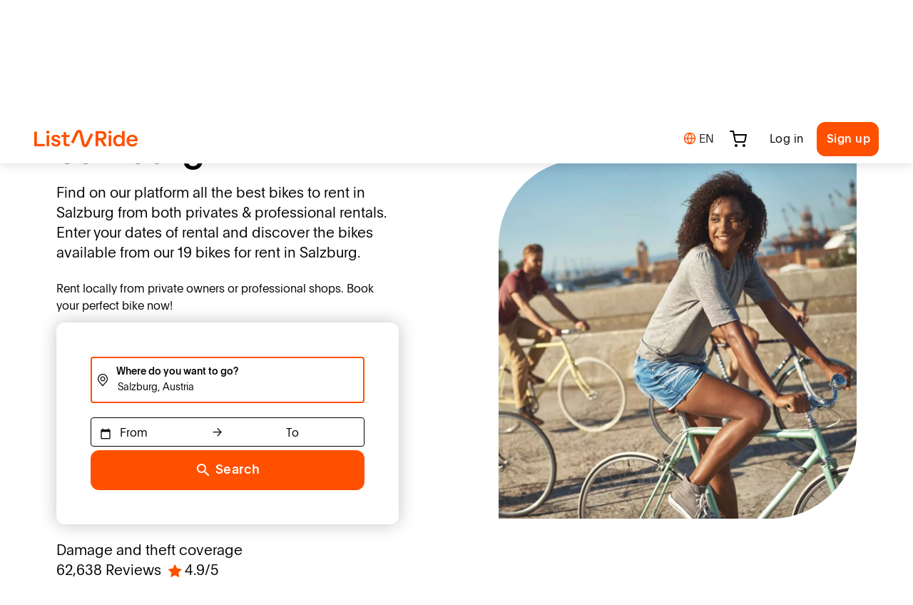

--- FILE ---
content_type: text/html; charset=utf-8
request_url: https://www.listnride.com/salzburg
body_size: 85817
content:
<!DOCTYPE html><html lang="en"><head>
    <meta charset="utf-8">
    <title>Bike rental with ListNRide</title>
    <base href="/">
    <meta name="viewport" content="width=device-width, initial-scale=1, maximum-scale=1">
    <meta name="msapplication-config" content="/browserconfig.xml">
    <meta name="theme-color" content="#ff5000">
    <link rel="icon" type="image/png" href="./assets/images/favicons/favicon-16x16.png" sizes="16x16">
    <link rel="icon" type="image/png" href="./assets/images/favicons/favicon-32x32.png" sizes="32x32">
    <link rel="apple-touch-icon" href="./assets/images/icons/logos/apple-touch-icon.png">
    <link rel="manifest" href="/manifest.webmanifest">
    <style type="text/css">@font-face{font-family:'Material Icons';font-style:normal;font-weight:400;src:url(https://fonts.gstatic.com/s/materialicons/v145/flUhRq6tzZclQEJ-Vdg-IuiaDsNcIhQ8tQ.woff2) format('woff2');}.material-icons{font-family:'Material Icons';font-weight:normal;font-style:normal;font-size:24px;line-height:1;letter-spacing:normal;text-transform:none;display:inline-block;white-space:nowrap;word-wrap:normal;direction:ltr;-webkit-font-feature-settings:'liga';-webkit-font-smoothing:antialiased;}</style>
    <link rel="stylesheet" href="https://cdnjs.cloudflare.com/ajax/libs/font-awesome/4.7.0/css/font-awesome.min.css">
    <link rel="noopener noreferrer" href="https://www.campstar.com/">

    <!-- Google Optimize Snippet -->
    <script src="https://www.googleoptimize.com/optimize.js?id=OPT-NLL6K99"></script>
    <!-- For Production, use this id OPT-WW3NQLB -->
    <!-- End Of Google Optimize Snippet -->

    <!-- Chatbot -->
    <!-- <script src='//eu.fw-cdn.com/12716767/714715.js' chat='true'></script> -->
    <script src="//eu.fw-cdn.com/12716767/714715.js" chat="true" widgetid="8f5dbf9f-b44d-405d-827d-8baca26395ff"></script>
    <!-- ORG SCHEMA -->
    <script type="application/ld+json">
      {
        "@context": "http://schema.org",
        "@type": "Website",
        "name": "listnride",
        "url": "https://www.listnride.com",
        "description": "listnride is the platform where you can book the perfect bike for unique experiences. On listnride, you will find bicycles as extraordinary as you and me. Rent a bike anytime, anywhere.",
        "sameAs": [
          "https://www.facebook.com/listnride",
          "https://instagram.com/listnride",
          "https://www.youtube.com/channel/UCkyC5zt8HtKFfKua0Rk358w",
          "https://www.linkedin.com/company/list-and-ride"
        ]
      }
    </script>
    <script type="application/ld+json">
      {
        "@context": "http://schema.org",
        "@type": "Organization",
        "name": "listnride",
        "legalName": "LR Mobility GmbH",
        "description": "listnride is the platform where you can book the perfect bike for unique experiences. On listnride, you will find bicycles as extraordinary as you and me. Rent a bike anytime, anywhere.",
        "foundingDate": "2016",
        "founders": [
          {
            "@type": "Person",
            "name": "Gert-Jan van Wijk"
          },
          {
            "@type": "Person",
            "name": "Johannes Stuhler"
          }
        ],
        "url": "https://www.listnride.com",
        "logo": "https://listnride-assets.s3.eu-central-1.amazonaws.com/lnr-logo-blue.png",
        "sameAs": [
          "https://www.facebook.com/listnride",
          "https://instagram.com/listnride",
          "https://www.youtube.com/channel/UCkyC5zt8HtKFfKua0Rk358w",
          "https://www.linkedin.com/company/list-and-ride"
        ],
        "contactPoint": [
          {
            "@type": "ContactPoint",
            "contactType": "customer service",
            "url": "https://www.listnride.com/help"
          }
        ]
      }
    </script>
    <!-- END OF ORG SCHEMA -->
    <!-- anti-flicker styling -->
    <style>
      .async-hide {
        opacity: 0 !important;
      }
    </style>
    <!-- End Of Anti-flicker styling -->
  <link rel="stylesheet" href="styles.128ab6ce0c87c9cb7851.css"><meta property="og:title" content="Bike rental with ListNRide"><meta name="description" content="Find your bike rental on ListNRide, the best bike rental platform. Find different bike types, prices and sizes available. Book your bike now!"><meta property="og:description" content="Find your bike rental on ListNRide, the best bike rental platform. Find different bike types, prices and sizes available. Book your bike now!"><meta property="og:site_name" content="listnride"><meta property="og:type" content="website"><meta property="og:image" content="https://listnride-assets.s3.eu-central-1.amazonaws.com/images/opengraph/lnr_standard.png"><meta property="og:url" content="/salzburg"><style ng-transition="lnr-app">[_ngcontent-sc136]:root{--primary-color:#ff5000;--input-border:#000;--shop-plugin-text-color:#353541}.loader[_ngcontent-sc136]{width:100%;height:100vh;position:absolute;top:0;background:#fff;z-index:10000}  .mat-form-field-should-float.ng-touched.ng-dirty:not(.mat-form-field-invalid) .mat-form-field-outline,   .mat-form-field-should-float.ng-touched.ng-dirty:not(.mat-form-field-invalid) .mat-select-value,   .mat-form-field-should-float.ng-touched.ng-dirty:not(.mat-form-field-invalid) mat-label{color:#000}  lnr-layout-header.header-shadow .wrap-toolbar-component{box-shadow:0 0 1.6rem rgba(0,0,0,.16)}  lnr-layout-header.header-sticky .wrap-toolbar-component{position:fixed;top:0;z-index:2}  main.header-padding{padding-top:8.6rem}.stop-scroll[_ngcontent-sc136]{overflow-y:hidden}</style><style ng-transition="lnr-app">[_ngcontent-sc133]:root{--primary-color:#ff5000;--input-border:#000;--shop-plugin-text-color:#353541}.info-box-wrapper[_ngcontent-sc133]{background:transparent linear-gradient(90deg,#c8e6eb,#cee7ce 52%,#f5f000) 0 0 no-repeat padding-box;max-height:8.6rem;width:100%}@media (max-width:767.98px){.info-box-wrapper[_ngcontent-sc133]   a[_ngcontent-sc133]{font-size:1.2rem}}.wrap-toolbar-component[_ngcontent-sc133]{background-color:#fff;color:#000;max-height:8.6rem;width:100%}.logo[_ngcontent-sc133]   img[_ngcontent-sc133]{height:2.5rem;margin-top:2rem;margin-bottom:2rem}@media (max-width:767.98px){.logo[_ngcontent-sc133]   img[_ngcontent-sc133]{height:2rem}}.header-search-autocomplete[_ngcontent-sc133]{background:#f3f5f6!important;width:35.5rem;height:4.4rem;border-radius:4rem;padding:.8rem .2rem .8rem .8rem;border:.2rem solid transparent}.header-search-autocomplete[_ngcontent-sc133]:focus-within{border:.2rem solid var(--primary-color)}.header-search-autocomplete[_ngcontent-sc133]   input[_ngcontent-sc133]{font-family:LnrPlainBold;background:#f3f5f6!important;border:none;font-size:1.4rem!important;padding-top:.3rem;padding-left:.8rem!important}.header-search-autocomplete[_ngcontent-sc133]   input[_ngcontent-sc133]::placeholder{font-family:LnrPlainBold}.header-search-autocomplete[_ngcontent-sc133]   input[_ngcontent-sc133]:active, .header-search-autocomplete[_ngcontent-sc133]   input[_ngcontent-sc133]:focus{border:none}.header-search-autocomplete[_ngcontent-sc133]   input[_ngcontent-sc133]:focus-within{outline:none!important}.header-search-autocomplete[_ngcontent-sc133]   .search-btn[_ngcontent-sc133]{width:3.6rem;height:3.6rem;padding:0;border-radius:100%}.header-search-autocomplete[_ngcontent-sc133]   .search-btn[_ngcontent-sc133]   i-feather[_ngcontent-sc133]{width:2.2rem;height:2.2rem;margin-top:-.8rem}@media (max-width:991.98px){.header-search-autocomplete[_ngcontent-sc133]{width:100%;margin-left:1.2rem!important}}@media (max-width:767.98px){.header-search-autocomplete[_ngcontent-sc133]{height:3rem;margin-left:1rem!important;margin-right:1rem!important}.header-search-autocomplete.active-search[_ngcontent-sc133]{width:26rem;margin-left:0!important}.header-search-autocomplete[_ngcontent-sc133]   input[_ngcontent-sc133]{padding-left:.4rem!important}.header-search-autocomplete[_ngcontent-sc133]   .search-icon-mobile[_ngcontent-sc133]{width:2rem;height:2.7rem}}@media (min-width:1200px){.toolbar-component-container[_ngcontent-sc133]{max-width:100%}}@media (max-width:992px){.toolbar-component-container[_ngcontent-sc133]{max-width:960px}}@media (max-width:768px){.toolbar-component-container[_ngcontent-sc133]{max-width:720px}}@media (max-width:575.98px){.wrap-toolbar-component[_ngcontent-sc133]{height:5.6rem}.toolbar-component-container[_ngcontent-sc133]{max-width:540px}.search-autocomplete[_ngcontent-sc133]{width:25rem}.clear-search-btn.active[_ngcontent-sc133]{visibility:visible}}.toolbar-component-container[_ngcontent-sc133]{width:100%}  .pac-container{margin-left:-.9rem!important;margin-top:1.6rem!important;min-width:35.4rem!important}@media (max-width:767.98px){  .pac-container{min-width:25.8rem!important}}</style><style ng-transition="lnr-app">[_ngcontent-sc135]:root{--primary-color:#ff5000;--input-border:#000;--shop-plugin-text-color:#353541}.mat-divider[_ngcontent-sc135]{border-top-width:2px!important}.lnr-footer-newsletter[_ngcontent-sc135]{background:#f5f000}.lnr-footer-newsletter[_ngcontent-sc135]   .newsletter-container[_ngcontent-sc135]{height:16.8rem}@media (max-width:991.98px){.lnr-footer-newsletter[_ngcontent-sc135]   .newsletter-container[_ngcontent-sc135]{height:21.6rem}.lnr-footer-newsletter[_ngcontent-sc135]   .newsletter-container[_ngcontent-sc135]   h3[_ngcontent-sc135]{padding-top:3rem!important;padding-bottom:1.6rem!important}}.lnr-footer[_ngcontent-sc135]{background:#fff}.lnr-footer[_ngcontent-sc135]   a[_ngcontent-sc135]{color:#000}.lnr-footer[_ngcontent-sc135]   a[_ngcontent-sc135]:hover{text-decoration:none;color:var(--primary-color)}.lnr-footer[_ngcontent-sc135]   .logo-container[_ngcontent-sc135]   img[_ngcontent-sc135]{height:6.5rem}@media (max-width:767.98px){.lnr-footer[_ngcontent-sc135]   .bottom-block[_ngcontent-sc135]{flex-wrap:wrap-reverse!important}}@media (max-width:575.98px){.lnr-footer[_ngcontent-sc135]   .bottom-block[_ngcontent-sc135]   .legal-links-block[_ngcontent-sc135]{justify-content:start!important}}</style><style ng-transition="lnr-app">[_ngcontent-sc549]:root{--primary-color:#ff5000;--input-border:#000;--shop-plugin-text-color:#353541}.loading-container[_ngcontent-sc549]{min-height:80vh}.explore-block[_ngcontent-sc549]{align-items:center;flex-wrap:nowrap;justify-content:start}@media (max-width:767.98px){[_nghost-sc549] .wrap-form{top:-8rem!important}[_nghost-sc549] .wrap-form .search-autocomplete{min-width:28rem!important}}[_nghost-sc549]     .mat-expansion-panel-body, [_nghost-sc549]     .mat-expansion-panel-header{padding:0!important}[_nghost-sc549]     .mat-expansion-panel-header{height:8.4rem}[_nghost-sc549]     .mat-expansion-panel-header.header-border{border-top:.1rem solid #f3f5f6}[_nghost-sc549]     .mat-expansion-panel-header[aria-expanded=true] .icon-container i-feather{margin-top:.4rem;margin-left:.5rem;transform:rotate(0deg)}[_nghost-sc549]     .mat-expansion-panel-header[aria-expanded=false] .icon-container i-feather{margin-top:.5rem;margin-left:.4rem;transform:rotate(-90deg)}[_nghost-sc549]     .mat-expansion-panel-spacing{margin:0}.icon-container[_ngcontent-sc549]{background:#ffe5d9;border:.2rem solid var(--primary-color);box-sizing:border-box;border-radius:3.6rem;min-width:3.4rem;height:3.4rem}.icon-container[_ngcontent-sc549]   i-feather[_ngcontent-sc549]{width:2rem;height:2rem;color:var(--primary-color)}</style><link rel="canonical" href="https://www.listnride.com/salzburg"><link rel="alternate" hreflang="x-default" href="https://www.listnride.com/salzburg"><link rel="alternate" hreflang="de" href="https://www.listnride.de/salzburg"><link rel="alternate" hreflang="nl" href="https://www.listnride.nl/salzburg"><link rel="alternate" hreflang="fr" href="https://www.listnride.fr/salzburg"><link rel="alternate" hreflang="it" href="https://www.listnride.it/salzburg"><link rel="alternate" hreflang="es" href="https://www.listnride.es/salzburg"><link rel="alternate" hreflang="de-AT" href="https://www.listnride.at/salzburg"><style ng-transition="lnr-app">[_ngcontent-sc131]:root{--primary-color:#ff5000;--input-border:#000;--shop-plugin-text-color:#353541}.wrap-top-menu[_ngcontent-sc131]   ul[_ngcontent-sc131]{list-style-type:none;margin-top:1.2rem}.wrap-top-menu[_ngcontent-sc131]   .header-list[_ngcontent-sc131]{padding:0}.wrap-top-menu[_ngcontent-sc131]   .header-list-item[_ngcontent-sc131]   a[_ngcontent-sc131]{color:#000;font-size:1.6rem;margin-left:1.6rem;margin-right:1.6rem;text-decoration:none;font-family:LnrPlain}.wrap-top-menu[_ngcontent-sc131]   .mat-button[_ngcontent-sc131]{font-family:lnrPlain}.wrap-top-menu_mobile[_ngcontent-sc131]{display:none}@media (max-width:575.98px){.wrap-top-menu_mobile[_ngcontent-sc131]{display:block}}.wrap-top-menu_desktop[_ngcontent-sc131]{display:block}@media (max-width:575.98px){.wrap-top-menu_desktop[_ngcontent-sc131]{display:none}}.header-option[_ngcontent-sc131]{position:relative;cursor:pointer}.header-option[_ngcontent-sc131]   .selected-amount[_ngcontent-sc131]{width:1.6rem;height:1.6rem;border-radius:50%;background-color:#000;color:#fff;position:absolute;top:-.4rem;right:-.8rem;text-align:center;font-size:1rem;padding-top:.1rem}@media (max-width:991.98px){.wrap-top-menu[_ngcontent-sc131]   .mat-drawer-container[_ngcontent-sc131]{background:none}.wrap-top-menu[_ngcontent-sc131]   .mat-list-item[_ngcontent-sc131]{color:#000;display:flex;justify-content:left;height:6rem;border-radius:.4rem}.wrap-top-menu[_ngcontent-sc131]   .mat-drawer[_ngcontent-sc131]{background:#fff;padding:2rem;right:0;width:100%}.wrap-top-menu[_ngcontent-sc131]   .logo[_ngcontent-sc131]   img[_ngcontent-sc131]{height:2rem}.wrap-top-menu[_ngcontent-sc131]   .lnr-button[_ngcontent-sc131]{width:95%}.wrap-top-menu[_ngcontent-sc131]   .lnr-language[_ngcontent-sc131]{position:fixed;bottom:2rem}a.mat-menu-item[_ngcontent-sc131], a.mat-menu-item[_ngcontent-sc131]:hover{color:#000;text-decoration:none;margin-right:1.6rem;margin-left:1.6rem}a.mat-menu-item[_ngcontent-sc131]:hover{border-radius:.4rem}.header-option[_ngcontent-sc131]   i-feather[_ngcontent-sc131]{width:2rem;height:2rem}.header-option[_ngcontent-sc131]   .selected-amount[_ngcontent-sc131]{width:1.4rem;height:1.4rem}.content[_ngcontent-sc131]   i-feather[_ngcontent-sc131]{height:2.5rem!important}}.user-avatar[_ngcontent-sc131]   img[_ngcontent-sc131]{border-radius:50%;max-width:3.4rem}.sidenav-user-avatar[_ngcontent-sc131]{border-radius:50%;max-width:7rem}.wrap-sidenav[_ngcontent-sc131]{position:static;text-align:right;right:0;top:0;width:100%;z-index:100}.wrap-sidenav[_ngcontent-sc131]   mat-sidenav[_ngcontent-sc131]     .mat-drawer-inner-container::-webkit-scrollbar{display:none}.wrap-sidenav[_ngcontent-sc131]   mat-sidenav[_ngcontent-sc131]     .mat-drawer-inner-container{-ms-overflow-style:none;scrollbar-width:none}.mat-nav-list[_ngcontent-sc131]{text-align:center}a.mat-menu-item[_ngcontent-sc131]{color:#000}a.mat-menu-item[_ngcontent-sc131], a.mat-menu-item[_ngcontent-sc131]:hover{text-decoration:none;margin-right:1.6rem;margin-left:1.6rem}a.mat-menu-item[_ngcontent-sc131]:hover{border-radius:.4rem}  .mat-expansion-panel{box-shadow:none!important}  .mat-expansion-panel-header{font-size:1.6rem!important;padding-left:1.6rem!important;padding-right:0!important}  .mat-expansion-panel-header-title{color:#000}.learn-more-icon[_ngcontent-sc131]{width:2rem}.expansion-panel[_ngcontent-sc131]{text-align:left!important;line-height:4rem!important;font-size:1.6rem!important}.expansion-panel[_ngcontent-sc131]   a[_ngcontent-sc131]{color:#000;font-family:LnrPlain}</style><style ng-transition="lnr-app">[_nghost-sc46]{display:inline-block;fill:none;height:24px;stroke:currentColor;stroke-linecap:round;stroke-linejoin:round;stroke-width:2px;width:24px}</style><style ng-transition="lnr-app">.mat-drawer-container{position:relative;z-index:1;box-sizing:border-box;-webkit-overflow-scrolling:touch;display:block;overflow:hidden}.mat-drawer-container[fullscreen]{top:0;left:0;right:0;bottom:0;position:absolute}.mat-drawer-container[fullscreen].mat-drawer-container-has-open{overflow:hidden}.mat-drawer-container.mat-drawer-container-explicit-backdrop .mat-drawer-side{z-index:3}.mat-drawer-container.ng-animate-disabled .mat-drawer-backdrop,.mat-drawer-container.ng-animate-disabled .mat-drawer-content,.ng-animate-disabled .mat-drawer-container .mat-drawer-backdrop,.ng-animate-disabled .mat-drawer-container .mat-drawer-content{transition:none}.mat-drawer-backdrop{top:0;left:0;right:0;bottom:0;position:absolute;display:block;z-index:3;visibility:hidden}.mat-drawer-backdrop.mat-drawer-shown{visibility:visible}.mat-drawer-transition .mat-drawer-backdrop{transition-duration:400ms;transition-timing-function:cubic-bezier(0.25, 0.8, 0.25, 1);transition-property:background-color,visibility}.cdk-high-contrast-active .mat-drawer-backdrop{opacity:.5}.mat-drawer-content{position:relative;z-index:1;display:block;height:100%;overflow:auto}.mat-drawer-transition .mat-drawer-content{transition-duration:400ms;transition-timing-function:cubic-bezier(0.25, 0.8, 0.25, 1);transition-property:transform,margin-left,margin-right}.mat-drawer{position:relative;z-index:4;display:block;position:absolute;top:0;bottom:0;z-index:3;outline:0;box-sizing:border-box;overflow-y:auto;transform:translate3d(-100%, 0, 0)}.cdk-high-contrast-active .mat-drawer,.cdk-high-contrast-active [dir=rtl] .mat-drawer.mat-drawer-end{border-right:solid 1px currentColor}.cdk-high-contrast-active [dir=rtl] .mat-drawer,.cdk-high-contrast-active .mat-drawer.mat-drawer-end{border-left:solid 1px currentColor;border-right:none}.mat-drawer.mat-drawer-side{z-index:2}.mat-drawer.mat-drawer-end{right:0;transform:translate3d(100%, 0, 0)}[dir=rtl] .mat-drawer{transform:translate3d(100%, 0, 0)}[dir=rtl] .mat-drawer.mat-drawer-end{left:0;right:auto;transform:translate3d(-100%, 0, 0)}.mat-drawer-inner-container{width:100%;height:100%;overflow:auto;-webkit-overflow-scrolling:touch}.mat-sidenav-fixed{position:fixed}
</style><style ng-transition="lnr-app">.mat-subheader{display:flex;box-sizing:border-box;padding:16px;align-items:center}.mat-list-base .mat-subheader{margin:0}.mat-list-base{padding-top:8px;display:block;-webkit-tap-highlight-color:transparent}.mat-list-base .mat-subheader{height:48px;line-height:16px}.mat-list-base .mat-subheader:first-child{margin-top:-8px}.mat-list-base .mat-list-item,.mat-list-base .mat-list-option{display:block;height:48px;-webkit-tap-highlight-color:transparent;width:100%;padding:0}.mat-list-base .mat-list-item .mat-list-item-content,.mat-list-base .mat-list-option .mat-list-item-content{display:flex;flex-direction:row;align-items:center;box-sizing:border-box;padding:0 16px;position:relative;height:inherit}.mat-list-base .mat-list-item .mat-list-item-content-reverse,.mat-list-base .mat-list-option .mat-list-item-content-reverse{display:flex;align-items:center;padding:0 16px;flex-direction:row-reverse;justify-content:space-around}.mat-list-base .mat-list-item .mat-list-item-ripple,.mat-list-base .mat-list-option .mat-list-item-ripple{top:0;left:0;right:0;bottom:0;position:absolute;pointer-events:none}.mat-list-base .mat-list-item.mat-list-item-with-avatar,.mat-list-base .mat-list-option.mat-list-item-with-avatar{height:56px}.mat-list-base .mat-list-item.mat-2-line,.mat-list-base .mat-list-option.mat-2-line{height:72px}.mat-list-base .mat-list-item.mat-3-line,.mat-list-base .mat-list-option.mat-3-line{height:88px}.mat-list-base .mat-list-item.mat-multi-line,.mat-list-base .mat-list-option.mat-multi-line{height:auto}.mat-list-base .mat-list-item.mat-multi-line .mat-list-item-content,.mat-list-base .mat-list-option.mat-multi-line .mat-list-item-content{padding-top:16px;padding-bottom:16px}.mat-list-base .mat-list-item .mat-list-text,.mat-list-base .mat-list-option .mat-list-text{display:flex;flex-direction:column;flex:auto;box-sizing:border-box;overflow:hidden;padding:0}.mat-list-base .mat-list-item .mat-list-text>*,.mat-list-base .mat-list-option .mat-list-text>*{margin:0;padding:0;font-weight:normal;font-size:inherit}.mat-list-base .mat-list-item .mat-list-text:empty,.mat-list-base .mat-list-option .mat-list-text:empty{display:none}.mat-list-base .mat-list-item.mat-list-item-with-avatar .mat-list-item-content .mat-list-text,.mat-list-base .mat-list-item.mat-list-option .mat-list-item-content .mat-list-text,.mat-list-base .mat-list-option.mat-list-item-with-avatar .mat-list-item-content .mat-list-text,.mat-list-base .mat-list-option.mat-list-option .mat-list-item-content .mat-list-text{padding-right:0;padding-left:16px}[dir=rtl] .mat-list-base .mat-list-item.mat-list-item-with-avatar .mat-list-item-content .mat-list-text,[dir=rtl] .mat-list-base .mat-list-item.mat-list-option .mat-list-item-content .mat-list-text,[dir=rtl] .mat-list-base .mat-list-option.mat-list-item-with-avatar .mat-list-item-content .mat-list-text,[dir=rtl] .mat-list-base .mat-list-option.mat-list-option .mat-list-item-content .mat-list-text{padding-right:16px;padding-left:0}.mat-list-base .mat-list-item.mat-list-item-with-avatar .mat-list-item-content-reverse .mat-list-text,.mat-list-base .mat-list-item.mat-list-option .mat-list-item-content-reverse .mat-list-text,.mat-list-base .mat-list-option.mat-list-item-with-avatar .mat-list-item-content-reverse .mat-list-text,.mat-list-base .mat-list-option.mat-list-option .mat-list-item-content-reverse .mat-list-text{padding-left:0;padding-right:16px}[dir=rtl] .mat-list-base .mat-list-item.mat-list-item-with-avatar .mat-list-item-content-reverse .mat-list-text,[dir=rtl] .mat-list-base .mat-list-item.mat-list-option .mat-list-item-content-reverse .mat-list-text,[dir=rtl] .mat-list-base .mat-list-option.mat-list-item-with-avatar .mat-list-item-content-reverse .mat-list-text,[dir=rtl] .mat-list-base .mat-list-option.mat-list-option .mat-list-item-content-reverse .mat-list-text{padding-right:0;padding-left:16px}.mat-list-base .mat-list-item.mat-list-item-with-avatar.mat-list-option .mat-list-item-content-reverse .mat-list-text,.mat-list-base .mat-list-item.mat-list-item-with-avatar.mat-list-option .mat-list-item-content .mat-list-text,.mat-list-base .mat-list-option.mat-list-item-with-avatar.mat-list-option .mat-list-item-content-reverse .mat-list-text,.mat-list-base .mat-list-option.mat-list-item-with-avatar.mat-list-option .mat-list-item-content .mat-list-text{padding-right:16px;padding-left:16px}.mat-list-base .mat-list-item .mat-list-avatar,.mat-list-base .mat-list-option .mat-list-avatar{flex-shrink:0;width:40px;height:40px;border-radius:50%;object-fit:cover}.mat-list-base .mat-list-item .mat-list-avatar~.mat-divider-inset,.mat-list-base .mat-list-option .mat-list-avatar~.mat-divider-inset{margin-left:72px;width:calc(100% - 72px)}[dir=rtl] .mat-list-base .mat-list-item .mat-list-avatar~.mat-divider-inset,[dir=rtl] .mat-list-base .mat-list-option .mat-list-avatar~.mat-divider-inset{margin-left:auto;margin-right:72px}.mat-list-base .mat-list-item .mat-list-icon,.mat-list-base .mat-list-option .mat-list-icon{flex-shrink:0;width:24px;height:24px;font-size:24px;box-sizing:content-box;border-radius:50%;padding:4px}.mat-list-base .mat-list-item .mat-list-icon~.mat-divider-inset,.mat-list-base .mat-list-option .mat-list-icon~.mat-divider-inset{margin-left:64px;width:calc(100% - 64px)}[dir=rtl] .mat-list-base .mat-list-item .mat-list-icon~.mat-divider-inset,[dir=rtl] .mat-list-base .mat-list-option .mat-list-icon~.mat-divider-inset{margin-left:auto;margin-right:64px}.mat-list-base .mat-list-item .mat-divider,.mat-list-base .mat-list-option .mat-divider{position:absolute;bottom:0;left:0;width:100%;margin:0}[dir=rtl] .mat-list-base .mat-list-item .mat-divider,[dir=rtl] .mat-list-base .mat-list-option .mat-divider{margin-left:auto;margin-right:0}.mat-list-base .mat-list-item .mat-divider.mat-divider-inset,.mat-list-base .mat-list-option .mat-divider.mat-divider-inset{position:absolute}.mat-list-base[dense]{padding-top:4px;display:block}.mat-list-base[dense] .mat-subheader{height:40px;line-height:8px}.mat-list-base[dense] .mat-subheader:first-child{margin-top:-4px}.mat-list-base[dense] .mat-list-item,.mat-list-base[dense] .mat-list-option{display:block;height:40px;-webkit-tap-highlight-color:transparent;width:100%;padding:0}.mat-list-base[dense] .mat-list-item .mat-list-item-content,.mat-list-base[dense] .mat-list-option .mat-list-item-content{display:flex;flex-direction:row;align-items:center;box-sizing:border-box;padding:0 16px;position:relative;height:inherit}.mat-list-base[dense] .mat-list-item .mat-list-item-content-reverse,.mat-list-base[dense] .mat-list-option .mat-list-item-content-reverse{display:flex;align-items:center;padding:0 16px;flex-direction:row-reverse;justify-content:space-around}.mat-list-base[dense] .mat-list-item .mat-list-item-ripple,.mat-list-base[dense] .mat-list-option .mat-list-item-ripple{top:0;left:0;right:0;bottom:0;position:absolute;pointer-events:none}.mat-list-base[dense] .mat-list-item.mat-list-item-with-avatar,.mat-list-base[dense] .mat-list-option.mat-list-item-with-avatar{height:48px}.mat-list-base[dense] .mat-list-item.mat-2-line,.mat-list-base[dense] .mat-list-option.mat-2-line{height:60px}.mat-list-base[dense] .mat-list-item.mat-3-line,.mat-list-base[dense] .mat-list-option.mat-3-line{height:76px}.mat-list-base[dense] .mat-list-item.mat-multi-line,.mat-list-base[dense] .mat-list-option.mat-multi-line{height:auto}.mat-list-base[dense] .mat-list-item.mat-multi-line .mat-list-item-content,.mat-list-base[dense] .mat-list-option.mat-multi-line .mat-list-item-content{padding-top:16px;padding-bottom:16px}.mat-list-base[dense] .mat-list-item .mat-list-text,.mat-list-base[dense] .mat-list-option .mat-list-text{display:flex;flex-direction:column;flex:auto;box-sizing:border-box;overflow:hidden;padding:0}.mat-list-base[dense] .mat-list-item .mat-list-text>*,.mat-list-base[dense] .mat-list-option .mat-list-text>*{margin:0;padding:0;font-weight:normal;font-size:inherit}.mat-list-base[dense] .mat-list-item .mat-list-text:empty,.mat-list-base[dense] .mat-list-option .mat-list-text:empty{display:none}.mat-list-base[dense] .mat-list-item.mat-list-item-with-avatar .mat-list-item-content .mat-list-text,.mat-list-base[dense] .mat-list-item.mat-list-option .mat-list-item-content .mat-list-text,.mat-list-base[dense] .mat-list-option.mat-list-item-with-avatar .mat-list-item-content .mat-list-text,.mat-list-base[dense] .mat-list-option.mat-list-option .mat-list-item-content .mat-list-text{padding-right:0;padding-left:16px}[dir=rtl] .mat-list-base[dense] .mat-list-item.mat-list-item-with-avatar .mat-list-item-content .mat-list-text,[dir=rtl] .mat-list-base[dense] .mat-list-item.mat-list-option .mat-list-item-content .mat-list-text,[dir=rtl] .mat-list-base[dense] .mat-list-option.mat-list-item-with-avatar .mat-list-item-content .mat-list-text,[dir=rtl] .mat-list-base[dense] .mat-list-option.mat-list-option .mat-list-item-content .mat-list-text{padding-right:16px;padding-left:0}.mat-list-base[dense] .mat-list-item.mat-list-item-with-avatar .mat-list-item-content-reverse .mat-list-text,.mat-list-base[dense] .mat-list-item.mat-list-option .mat-list-item-content-reverse .mat-list-text,.mat-list-base[dense] .mat-list-option.mat-list-item-with-avatar .mat-list-item-content-reverse .mat-list-text,.mat-list-base[dense] .mat-list-option.mat-list-option .mat-list-item-content-reverse .mat-list-text{padding-left:0;padding-right:16px}[dir=rtl] .mat-list-base[dense] .mat-list-item.mat-list-item-with-avatar .mat-list-item-content-reverse .mat-list-text,[dir=rtl] .mat-list-base[dense] .mat-list-item.mat-list-option .mat-list-item-content-reverse .mat-list-text,[dir=rtl] .mat-list-base[dense] .mat-list-option.mat-list-item-with-avatar .mat-list-item-content-reverse .mat-list-text,[dir=rtl] .mat-list-base[dense] .mat-list-option.mat-list-option .mat-list-item-content-reverse .mat-list-text{padding-right:0;padding-left:16px}.mat-list-base[dense] .mat-list-item.mat-list-item-with-avatar.mat-list-option .mat-list-item-content-reverse .mat-list-text,.mat-list-base[dense] .mat-list-item.mat-list-item-with-avatar.mat-list-option .mat-list-item-content .mat-list-text,.mat-list-base[dense] .mat-list-option.mat-list-item-with-avatar.mat-list-option .mat-list-item-content-reverse .mat-list-text,.mat-list-base[dense] .mat-list-option.mat-list-item-with-avatar.mat-list-option .mat-list-item-content .mat-list-text{padding-right:16px;padding-left:16px}.mat-list-base[dense] .mat-list-item .mat-list-avatar,.mat-list-base[dense] .mat-list-option .mat-list-avatar{flex-shrink:0;width:36px;height:36px;border-radius:50%;object-fit:cover}.mat-list-base[dense] .mat-list-item .mat-list-avatar~.mat-divider-inset,.mat-list-base[dense] .mat-list-option .mat-list-avatar~.mat-divider-inset{margin-left:68px;width:calc(100% - 68px)}[dir=rtl] .mat-list-base[dense] .mat-list-item .mat-list-avatar~.mat-divider-inset,[dir=rtl] .mat-list-base[dense] .mat-list-option .mat-list-avatar~.mat-divider-inset{margin-left:auto;margin-right:68px}.mat-list-base[dense] .mat-list-item .mat-list-icon,.mat-list-base[dense] .mat-list-option .mat-list-icon{flex-shrink:0;width:20px;height:20px;font-size:20px;box-sizing:content-box;border-radius:50%;padding:4px}.mat-list-base[dense] .mat-list-item .mat-list-icon~.mat-divider-inset,.mat-list-base[dense] .mat-list-option .mat-list-icon~.mat-divider-inset{margin-left:60px;width:calc(100% - 60px)}[dir=rtl] .mat-list-base[dense] .mat-list-item .mat-list-icon~.mat-divider-inset,[dir=rtl] .mat-list-base[dense] .mat-list-option .mat-list-icon~.mat-divider-inset{margin-left:auto;margin-right:60px}.mat-list-base[dense] .mat-list-item .mat-divider,.mat-list-base[dense] .mat-list-option .mat-divider{position:absolute;bottom:0;left:0;width:100%;margin:0}[dir=rtl] .mat-list-base[dense] .mat-list-item .mat-divider,[dir=rtl] .mat-list-base[dense] .mat-list-option .mat-divider{margin-left:auto;margin-right:0}.mat-list-base[dense] .mat-list-item .mat-divider.mat-divider-inset,.mat-list-base[dense] .mat-list-option .mat-divider.mat-divider-inset{position:absolute}.mat-nav-list a{text-decoration:none;color:inherit}.mat-nav-list .mat-list-item{cursor:pointer;outline:none}mat-action-list button{background:none;color:inherit;border:none;font:inherit;outline:inherit;-webkit-tap-highlight-color:transparent;text-align:left}[dir=rtl] mat-action-list button{text-align:right}mat-action-list button::-moz-focus-inner{border:0}mat-action-list .mat-list-item{cursor:pointer;outline:inherit}.mat-list-option:not(.mat-list-item-disabled){cursor:pointer;outline:none}.mat-list-item-disabled{pointer-events:none}.cdk-high-contrast-active .mat-list-item-disabled{opacity:.5}.cdk-high-contrast-active :host .mat-list-item-disabled{opacity:.5}.cdk-high-contrast-active .mat-selection-list:focus{outline-style:dotted}.cdk-high-contrast-active .mat-list-option:hover,.cdk-high-contrast-active .mat-list-option:focus,.cdk-high-contrast-active .mat-nav-list .mat-list-item:hover,.cdk-high-contrast-active .mat-nav-list .mat-list-item:focus,.cdk-high-contrast-active mat-action-list .mat-list-item:hover,.cdk-high-contrast-active mat-action-list .mat-list-item:focus{outline:dotted 1px}.cdk-high-contrast-active .mat-list-single-selected-option::after{content:"";position:absolute;top:50%;right:16px;transform:translateY(-50%);width:10px;height:0;border-bottom:solid 10px;border-radius:10px}.cdk-high-contrast-active [dir=rtl] .mat-list-single-selected-option::after{right:auto;left:16px}@media(hover: none){.mat-list-option:not(.mat-list-single-selected-option):not(.mat-list-item-disabled):hover,.mat-nav-list .mat-list-item:not(.mat-list-item-disabled):hover,.mat-action-list .mat-list-item:not(.mat-list-item-disabled):hover{background:none}}
</style><style ng-transition="lnr-app">[_ngcontent-sc112]:root{--primary-color:#ff5000;--input-border:#000;--shop-plugin-text-color:#353541}[_nghost-sc112]{position:relative}.shopping-cart-container[_ngcontent-sc112]{cursor:default;position:absolute;z-index:11;background:#fff;box-shadow:0 0 1rem #c4c4c4;border-radius:1.2rem;top:2rem;width:36rem;right:3rem}.shopping-cart-container[_ngcontent-sc112]   .close-btn[_ngcontent-sc112]{border-radius:100%;background-color:initial;border:none;position:absolute;cursor:pointer}.shopping-cart-container[_ngcontent-sc112]   .close-btn[_ngcontent-sc112]   i-feather[_ngcontent-sc112]{color:var(--primary-color)}.shopping-cart-container[_ngcontent-sc112]   .header[_ngcontent-sc112]   .close-btn[_ngcontent-sc112]{right:2.4rem}.shopping-cart-container[_ngcontent-sc112]   .header[_ngcontent-sc112]   .close-btn[_ngcontent-sc112]   i-feather[_ngcontent-sc112]{height:2.4rem;width:2.4rem}.shopping-cart-container[_ngcontent-sc112]   .content[_ngcontent-sc112]   .close-btn[_ngcontent-sc112]{right:1.6rem;top:1.2rem}.shopping-cart-container[_ngcontent-sc112]   .content[_ngcontent-sc112]   .close-btn[_ngcontent-sc112]   i-feather[_ngcontent-sc112]{height:1.8rem;width:1.8rem}.shopping-cart-container[_ngcontent-sc112]   .selected-dates[_ngcontent-sc112]{background-color:#f3f5f6}.shopping-cart-container[_ngcontent-sc112]   .vat-text[_ngcontent-sc112]{color:#949494;line-height:2rem;font-size:1.4rem}.shopping-cart-container[_ngcontent-sc112]   mat-icon[_ngcontent-sc112]{color:var(--primary-color);font-size:1.4rem;cursor:pointer}.shopping-cart-container[_ngcontent-sc112]   mat-icon.clear[_ngcontent-sc112]{font-size:1.6rem}.shopping-cart-container[_ngcontent-sc112]   .shooping-cart-item[_ngcontent-sc112]{position:relative}.shopping-cart-container[_ngcontent-sc112]   .content[_ngcontent-sc112]{overflow-y:auto;max-height:26rem}@media (max-width:575.98px){[_nghost-sc112]{position:unset}.shopping-cart-container[_ngcontent-sc112]{position:fixed;right:.3rem;left:.3rem;width:calc(100vw - .6rem)}.apply-filters[_ngcontent-sc112]{width:100%}.footer-divider[_ngcontent-sc112]{margin-top:auto}}</style><style ng-transition="lnr-app">[_nghost-sc109]{display:block}.lnr-divider[_ngcontent-sc109]{align-items:center;display:flex;flex-direction:row;justify-content:center;width:100%}.lnr-divider[_ngcontent-sc109]   .line[_ngcontent-sc109]{flex:1}.lnr-divider[_ngcontent-sc109]   .line.bold-line[_ngcontent-sc109]     mat-divider{border-top-width:.2rem}.lnr-divider[_ngcontent-sc109]   .text[_ngcontent-sc109]{padding-left:10px;padding-right:10px}</style><style ng-transition="lnr-app">.mat-divider{display:block;margin:0;border-top-width:1px;border-top-style:solid}.mat-divider.mat-divider-vertical{border-top:0;border-right-width:1px;border-right-style:solid}.mat-divider.mat-divider-inset{margin-left:80px}[dir=rtl] .mat-divider.mat-divider-inset{margin-left:auto;margin-right:80px}
</style><style ng-transition="lnr-app">:root{--primary-color:#ff5000;--input-border:#000;--shop-plugin-text-color:#353541}.select-language{border-radius:2.2rem;width:6rem;margin-left:-2.6rem}@media (min-width:768px){.select-language{font-size:1.6rem!important;line-height:2.4rem!important;padding:1rem 0 0!important}}.select-language.long-version{width:15rem}.select-language .mat-select-trigger{height:1.6em!important}.select-language.hovered,.select-language:hover{background-color:#f3f5f6}.select-language .mat-select-arrow{border:none;color:#000}.select-language .domain-label{padding-left:.4rem;padding-right:.2rem;padding-top:.1rem}.select-language i-feather{width:1.8rem;height:1.8rem}.select-language i-feather[name=chevron-up]{stroke-width:3px}@media (max-width:991.98px){.select-language{width:7.5rem}}</style><style ng-transition="lnr-app">.mat-select{display:inline-block;width:100%;outline:none}.mat-select-trigger{display:inline-table;cursor:pointer;position:relative;box-sizing:border-box}.mat-select-disabled .mat-select-trigger{-webkit-user-select:none;-moz-user-select:none;-ms-user-select:none;user-select:none;cursor:default}.mat-select-value{display:table-cell;max-width:0;width:100%;overflow:hidden;text-overflow:ellipsis;white-space:nowrap}.mat-select-value-text{white-space:nowrap;overflow:hidden;text-overflow:ellipsis}.mat-select-arrow-wrapper{display:table-cell;vertical-align:middle}.mat-form-field-appearance-fill .mat-select-arrow-wrapper{transform:translateY(-50%)}.mat-form-field-appearance-outline .mat-select-arrow-wrapper{transform:translateY(-25%)}.mat-form-field-appearance-standard.mat-form-field-has-label .mat-select:not(.mat-select-empty) .mat-select-arrow-wrapper{transform:translateY(-50%)}.mat-form-field-appearance-standard .mat-select.mat-select-empty .mat-select-arrow-wrapper{transition:transform 400ms cubic-bezier(0.25, 0.8, 0.25, 1)}._mat-animation-noopable.mat-form-field-appearance-standard .mat-select.mat-select-empty .mat-select-arrow-wrapper{transition:none}.mat-select-arrow{width:0;height:0;border-left:5px solid transparent;border-right:5px solid transparent;border-top:5px solid;margin:0 4px}.mat-select-panel-wrap{flex-basis:100%}.mat-select-panel{min-width:112px;max-width:280px;overflow:auto;-webkit-overflow-scrolling:touch;padding-top:0;padding-bottom:0;max-height:256px;min-width:100%;border-radius:4px;outline:0}.cdk-high-contrast-active .mat-select-panel{outline:solid 1px}.mat-select-panel .mat-optgroup-label,.mat-select-panel .mat-option{font-size:inherit;line-height:3em;height:3em}.mat-form-field-type-mat-select:not(.mat-form-field-disabled) .mat-form-field-flex{cursor:pointer}.mat-form-field-type-mat-select .mat-form-field-label{width:calc(100% - 18px)}.mat-select-placeholder{transition:color 400ms 133.3333333333ms cubic-bezier(0.25, 0.8, 0.25, 1)}._mat-animation-noopable .mat-select-placeholder{transition:none}.mat-form-field-hide-placeholder .mat-select-placeholder{color:transparent;-webkit-text-fill-color:transparent;transition:none;display:block}.mat-select-min-line:empty::before{content:" ";white-space:pre;width:1px}
</style><style ng-transition="lnr-app">.mat-expansion-panel{box-sizing:content-box;display:block;margin:0;border-radius:4px;overflow:hidden;transition:margin 225ms cubic-bezier(0.4, 0, 0.2, 1),box-shadow 280ms cubic-bezier(0.4, 0, 0.2, 1);position:relative}.mat-accordion .mat-expansion-panel:not(.mat-expanded),.mat-accordion .mat-expansion-panel:not(.mat-expansion-panel-spacing){border-radius:0}.mat-accordion .mat-expansion-panel:first-of-type{border-top-right-radius:4px;border-top-left-radius:4px}.mat-accordion .mat-expansion-panel:last-of-type{border-bottom-right-radius:4px;border-bottom-left-radius:4px}.cdk-high-contrast-active .mat-expansion-panel{outline:solid 1px}.mat-expansion-panel.ng-animate-disabled,.ng-animate-disabled .mat-expansion-panel,.mat-expansion-panel._mat-animation-noopable{transition:none}.mat-expansion-panel-content{display:flex;flex-direction:column;overflow:visible}.mat-expansion-panel-body{padding:0 24px 16px}.mat-expansion-panel-spacing{margin:16px 0}.mat-accordion>.mat-expansion-panel-spacing:first-child,.mat-accordion>*:first-child:not(.mat-expansion-panel) .mat-expansion-panel-spacing{margin-top:0}.mat-accordion>.mat-expansion-panel-spacing:last-child,.mat-accordion>*:last-child:not(.mat-expansion-panel) .mat-expansion-panel-spacing{margin-bottom:0}.mat-action-row{border-top-style:solid;border-top-width:1px;display:flex;flex-direction:row;justify-content:flex-end;padding:16px 8px 16px 24px}.mat-action-row button.mat-button-base,.mat-action-row button.mat-mdc-button-base{margin-left:8px}[dir=rtl] .mat-action-row button.mat-button-base,[dir=rtl] .mat-action-row button.mat-mdc-button-base{margin-left:0;margin-right:8px}
</style><style ng-transition="lnr-app">.mat-expansion-panel-header{display:flex;flex-direction:row;align-items:center;padding:0 24px;border-radius:inherit;transition:height 225ms cubic-bezier(0.4, 0, 0.2, 1)}.mat-expansion-panel-header._mat-animation-noopable{transition:none}.mat-expansion-panel-header:focus,.mat-expansion-panel-header:hover{outline:none}.mat-expansion-panel-header.mat-expanded:focus,.mat-expansion-panel-header.mat-expanded:hover{background:inherit}.mat-expansion-panel-header:not([aria-disabled=true]){cursor:pointer}.mat-expansion-panel-header.mat-expansion-toggle-indicator-before{flex-direction:row-reverse}.mat-expansion-panel-header.mat-expansion-toggle-indicator-before .mat-expansion-indicator{margin:0 16px 0 0}[dir=rtl] .mat-expansion-panel-header.mat-expansion-toggle-indicator-before .mat-expansion-indicator{margin:0 0 0 16px}.mat-content{display:flex;flex:1;flex-direction:row;overflow:hidden}.mat-expansion-panel-header-title,.mat-expansion-panel-header-description{display:flex;flex-grow:1;margin-right:16px}[dir=rtl] .mat-expansion-panel-header-title,[dir=rtl] .mat-expansion-panel-header-description{margin-right:0;margin-left:16px}.mat-expansion-panel-header-description{flex-grow:2}.mat-expansion-indicator::after{border-style:solid;border-width:0 2px 2px 0;content:"";display:inline-block;padding:3px;transform:rotate(45deg);vertical-align:middle}.cdk-high-contrast-active .mat-expansion-panel .mat-expansion-panel-header.cdk-keyboard-focused:not([aria-disabled=true])::before,.cdk-high-contrast-active .mat-expansion-panel .mat-expansion-panel-header.cdk-program-focused:not([aria-disabled=true])::before,.cdk-high-contrast-active .mat-expansion-panel:not(.mat-expanded) .mat-expansion-panel-header:hover:not([aria-disabled=true])::before{top:0;left:0;right:0;bottom:0;position:absolute;box-sizing:border-box;pointer-events:none;border:3px solid;border-radius:4px;content:""}
</style><style ng-transition="lnr-app">.mat-button .mat-button-focus-overlay,.mat-icon-button .mat-button-focus-overlay{opacity:0}.mat-button:hover:not(.mat-button-disabled) .mat-button-focus-overlay,.mat-stroked-button:hover:not(.mat-button-disabled) .mat-button-focus-overlay{opacity:.04}@media(hover: none){.mat-button:hover:not(.mat-button-disabled) .mat-button-focus-overlay,.mat-stroked-button:hover:not(.mat-button-disabled) .mat-button-focus-overlay{opacity:0}}.mat-button,.mat-icon-button,.mat-stroked-button,.mat-flat-button{box-sizing:border-box;position:relative;-webkit-user-select:none;-moz-user-select:none;-ms-user-select:none;user-select:none;cursor:pointer;outline:none;border:none;-webkit-tap-highlight-color:transparent;display:inline-block;white-space:nowrap;text-decoration:none;vertical-align:baseline;text-align:center;margin:0;min-width:64px;line-height:36px;padding:0 16px;border-radius:4px;overflow:visible}.mat-button::-moz-focus-inner,.mat-icon-button::-moz-focus-inner,.mat-stroked-button::-moz-focus-inner,.mat-flat-button::-moz-focus-inner{border:0}.mat-button.mat-button-disabled,.mat-icon-button.mat-button-disabled,.mat-stroked-button.mat-button-disabled,.mat-flat-button.mat-button-disabled{cursor:default}.mat-button.cdk-keyboard-focused .mat-button-focus-overlay,.mat-button.cdk-program-focused .mat-button-focus-overlay,.mat-icon-button.cdk-keyboard-focused .mat-button-focus-overlay,.mat-icon-button.cdk-program-focused .mat-button-focus-overlay,.mat-stroked-button.cdk-keyboard-focused .mat-button-focus-overlay,.mat-stroked-button.cdk-program-focused .mat-button-focus-overlay,.mat-flat-button.cdk-keyboard-focused .mat-button-focus-overlay,.mat-flat-button.cdk-program-focused .mat-button-focus-overlay{opacity:.12}.mat-button::-moz-focus-inner,.mat-icon-button::-moz-focus-inner,.mat-stroked-button::-moz-focus-inner,.mat-flat-button::-moz-focus-inner{border:0}.mat-raised-button{box-sizing:border-box;position:relative;-webkit-user-select:none;-moz-user-select:none;-ms-user-select:none;user-select:none;cursor:pointer;outline:none;border:none;-webkit-tap-highlight-color:transparent;display:inline-block;white-space:nowrap;text-decoration:none;vertical-align:baseline;text-align:center;margin:0;min-width:64px;line-height:36px;padding:0 16px;border-radius:4px;overflow:visible;transform:translate3d(0, 0, 0);transition:background 400ms cubic-bezier(0.25, 0.8, 0.25, 1),box-shadow 280ms cubic-bezier(0.4, 0, 0.2, 1)}.mat-raised-button::-moz-focus-inner{border:0}.mat-raised-button.mat-button-disabled{cursor:default}.mat-raised-button.cdk-keyboard-focused .mat-button-focus-overlay,.mat-raised-button.cdk-program-focused .mat-button-focus-overlay{opacity:.12}.mat-raised-button::-moz-focus-inner{border:0}._mat-animation-noopable.mat-raised-button{transition:none;animation:none}.mat-stroked-button{border:1px solid currentColor;padding:0 15px;line-height:34px}.mat-stroked-button .mat-button-ripple.mat-ripple,.mat-stroked-button .mat-button-focus-overlay{top:-1px;left:-1px;right:-1px;bottom:-1px}.mat-fab{box-sizing:border-box;position:relative;-webkit-user-select:none;-moz-user-select:none;-ms-user-select:none;user-select:none;cursor:pointer;outline:none;border:none;-webkit-tap-highlight-color:transparent;display:inline-block;white-space:nowrap;text-decoration:none;vertical-align:baseline;text-align:center;margin:0;min-width:64px;line-height:36px;padding:0 16px;border-radius:4px;overflow:visible;transform:translate3d(0, 0, 0);transition:background 400ms cubic-bezier(0.25, 0.8, 0.25, 1),box-shadow 280ms cubic-bezier(0.4, 0, 0.2, 1);min-width:0;border-radius:50%;width:56px;height:56px;padding:0;flex-shrink:0}.mat-fab::-moz-focus-inner{border:0}.mat-fab.mat-button-disabled{cursor:default}.mat-fab.cdk-keyboard-focused .mat-button-focus-overlay,.mat-fab.cdk-program-focused .mat-button-focus-overlay{opacity:.12}.mat-fab::-moz-focus-inner{border:0}._mat-animation-noopable.mat-fab{transition:none;animation:none}.mat-fab .mat-button-wrapper{padding:16px 0;display:inline-block;line-height:24px}.mat-mini-fab{box-sizing:border-box;position:relative;-webkit-user-select:none;-moz-user-select:none;-ms-user-select:none;user-select:none;cursor:pointer;outline:none;border:none;-webkit-tap-highlight-color:transparent;display:inline-block;white-space:nowrap;text-decoration:none;vertical-align:baseline;text-align:center;margin:0;min-width:64px;line-height:36px;padding:0 16px;border-radius:4px;overflow:visible;transform:translate3d(0, 0, 0);transition:background 400ms cubic-bezier(0.25, 0.8, 0.25, 1),box-shadow 280ms cubic-bezier(0.4, 0, 0.2, 1);min-width:0;border-radius:50%;width:40px;height:40px;padding:0;flex-shrink:0}.mat-mini-fab::-moz-focus-inner{border:0}.mat-mini-fab.mat-button-disabled{cursor:default}.mat-mini-fab.cdk-keyboard-focused .mat-button-focus-overlay,.mat-mini-fab.cdk-program-focused .mat-button-focus-overlay{opacity:.12}.mat-mini-fab::-moz-focus-inner{border:0}._mat-animation-noopable.mat-mini-fab{transition:none;animation:none}.mat-mini-fab .mat-button-wrapper{padding:8px 0;display:inline-block;line-height:24px}.mat-icon-button{padding:0;min-width:0;width:40px;height:40px;flex-shrink:0;line-height:40px;border-radius:50%}.mat-icon-button i,.mat-icon-button .mat-icon{line-height:24px}.mat-button-ripple.mat-ripple,.mat-button-focus-overlay{top:0;left:0;right:0;bottom:0;position:absolute;pointer-events:none;border-radius:inherit}.mat-button-ripple.mat-ripple:not(:empty){transform:translateZ(0)}.mat-button-focus-overlay{opacity:0;transition:opacity 200ms cubic-bezier(0.35, 0, 0.25, 1),background-color 200ms cubic-bezier(0.35, 0, 0.25, 1)}._mat-animation-noopable .mat-button-focus-overlay{transition:none}.mat-button-ripple-round{border-radius:50%;z-index:1}.mat-button .mat-button-wrapper>*,.mat-flat-button .mat-button-wrapper>*,.mat-stroked-button .mat-button-wrapper>*,.mat-raised-button .mat-button-wrapper>*,.mat-icon-button .mat-button-wrapper>*,.mat-fab .mat-button-wrapper>*,.mat-mini-fab .mat-button-wrapper>*{vertical-align:middle}.mat-form-field:not(.mat-form-field-appearance-legacy) .mat-form-field-prefix .mat-icon-button,.mat-form-field:not(.mat-form-field-appearance-legacy) .mat-form-field-suffix .mat-icon-button{display:inline-flex;justify-content:center;align-items:center;font-size:inherit;width:2.5em;height:2.5em}.cdk-high-contrast-active .mat-button,.cdk-high-contrast-active .mat-flat-button,.cdk-high-contrast-active .mat-raised-button,.cdk-high-contrast-active .mat-icon-button,.cdk-high-contrast-active .mat-fab,.cdk-high-contrast-active .mat-mini-fab{outline:solid 1px}.cdk-high-contrast-active .mat-button-base.cdk-keyboard-focused,.cdk-high-contrast-active .mat-button-base.cdk-program-focused{outline:solid 3px}
</style><style ng-transition="lnr-app">.mat-option{white-space:nowrap;overflow:hidden;text-overflow:ellipsis;display:block;line-height:48px;height:48px;padding:0 16px;text-align:left;text-decoration:none;max-width:100%;position:relative;cursor:pointer;outline:none;display:flex;flex-direction:row;max-width:100%;box-sizing:border-box;align-items:center;-webkit-tap-highlight-color:transparent}.mat-option[disabled]{cursor:default}[dir=rtl] .mat-option{text-align:right}.mat-option .mat-icon{margin-right:16px;vertical-align:middle}.mat-option .mat-icon svg{vertical-align:top}[dir=rtl] .mat-option .mat-icon{margin-left:16px;margin-right:0}.mat-option[aria-disabled=true]{-webkit-user-select:none;-moz-user-select:none;-ms-user-select:none;user-select:none;cursor:default}.mat-optgroup .mat-option:not(.mat-option-multiple){padding-left:32px}[dir=rtl] .mat-optgroup .mat-option:not(.mat-option-multiple){padding-left:16px;padding-right:32px}.cdk-high-contrast-active .mat-option{margin:0 1px}.cdk-high-contrast-active .mat-option.mat-active{border:solid 1px currentColor;margin:0}.cdk-high-contrast-active .mat-option[aria-disabled=true]{opacity:.5}.mat-option-text{display:inline-block;flex-grow:1;overflow:hidden;text-overflow:ellipsis}.mat-option .mat-option-ripple{top:0;left:0;right:0;bottom:0;position:absolute;pointer-events:none}.mat-option-pseudo-checkbox{margin-right:8px}[dir=rtl] .mat-option-pseudo-checkbox{margin-left:8px;margin-right:0}
</style><style class="flex-layout-ssr">@media all {}</style></head>
  <body class="lnr">
    <lnr-root _nghost-sc136="" ng-version="11.2.14"><div _ngcontent-sc136="" class="wrap-page"><div _ngcontent-sc136="" id="main-lnr-header" class="header"><lnr-layout-header _ngcontent-sc136="" _nghost-sc133="" class=""><div _ngcontent-sc133="" class="info-box-wrapper ng-star-inserted"><!----></div><!----><div _ngcontent-sc133="" class="d-flex wrap-toolbar-component content-center align-items-center"><div _ngcontent-sc133="" class="toolbar-component-container stretch-24"><div _ngcontent-sc133="" class="col-12 d-flex flex-row content-between align-items-center row-no-wrap"><div _ngcontent-sc133="" class="d-flex align-items-center w-100"><a _ngcontent-sc133="" class="logo"><img _ngcontent-sc133="" src="assets/images/icons/logos/lnr_logo_orange.svg" alt="logo" class="d-lg-block"><!----></a><!----></div><div _ngcontent-sc133="" class="d-flex"><div _ngcontent-sc133="" class="ng-star-inserted"><lnr-menu _ngcontent-sc133="" _nghost-sc131=""><div _ngcontent-sc131="" class="wrap-top-menu d-flex align-items-center"><lnr-select-language _ngcontent-sc131="" class="ng-star-inserted"><div class="select-language"><mat-select role="combobox" aria-autocomplete="none" aria-haspopup="true" formcontrolname="domain" class="mat-select ng-tns-c115-1 ng-star-inserted" aria-labelledby="mat-select-value-3433"><div cdk-overlay-origin="" class="mat-select-trigger ng-tns-c115-1"><div class="mat-select-value ng-tns-c115-1"><!----><!----></div><div class="mat-select-arrow-wrapper ng-tns-c115-1"><div class="mat-select-arrow ng-tns-c115-1"></div></div></div><!----></mat-select></div></lnr-select-language><!----><!----><div _ngcontent-sc131="" class="header-option lnr-m-r-6 d-sm-none"><i-feather _ngcontent-sc131="" name="shopping-cart" _nghost-sc46=""><svg xmlns="http://www.w3.org/2000/svg" viewBox="0 0 24 24" class="feather feather-shopping-cart">
    <circle cx="9" cy="21" r="1"></circle><circle cx="20" cy="21" r="1"></circle><path d="M1 1h4l2.68 13.39a2 2 0 0 0 2 1.61h9.72a2 2 0 0 0 2-1.61L23 6H6"></path>
</svg></i-feather><!----></div><div _ngcontent-sc131="" class="wrap-top-menu_mobile"><mat-sidenav-container _ngcontent-sc131="" class="mat-drawer-container mat-sidenav-container wrap-sidenav"><!----><mat-sidenav _ngcontent-sc131="" tabindex="-1" position="end" disableclose="" fixedtopgap="0" class="mat-drawer mat-sidenav ng-tns-c98-0 ng-trigger ng-trigger-transform ng-star-inserted"><div cdkscrollable="" class="mat-drawer-inner-container ng-tns-c98-0"><mat-nav-list _ngcontent-sc131="" role="navigation" class="mat-nav-list mat-list-base ng-tns-c98-0"><div _ngcontent-sc131="" class="d-flex justify-content-between align-items-center"><a _ngcontent-sc131="" mat-list-item="" routerlink="/" class="mat-list-item mat-focus-indicator logo"><div class="mat-list-item-content"><div mat-ripple="" class="mat-ripple mat-list-item-ripple"></div><div class="mat-list-text"></div><img _ngcontent-sc131="" src="assets/images/icons/logos/lnr_logo_orange.svg" alt="Logo"></div></a><i-feather _ngcontent-sc131="" name="x" _nghost-sc46=""><svg xmlns="http://www.w3.org/2000/svg" viewBox="0 0 24 24" class="feather feather-x">
    <line x1="18" y1="6" x2="6" y2="18"></line><line x1="6" y1="6" x2="18" y2="18"></line>
</svg></i-feather></div></mat-nav-list><mat-accordion _ngcontent-sc131="" class="mat-accordion ng-star-inserted"><mat-expansion-panel _ngcontent-sc131="" hidetoggle="true" class="mat-expansion-panel ng-tns-c120-2 ng-star-inserted"><mat-expansion-panel-header _ngcontent-sc131="" role="button" class="mat-expansion-panel-header mat-focus-indicator ng-tns-c122-3 ng-tns-c120-2 ng-star-inserted"><span class="mat-content ng-tns-c122-3"><mat-panel-title _ngcontent-sc131="" class="mat-expansion-panel-header-title ng-tns-c122-3"></mat-panel-title><!----><!----></span><!----></mat-expansion-panel-header><div role="region" class="mat-expansion-panel-content ng-tns-c120-2 ng-trigger ng-trigger-bodyExpansion"><div class="mat-expansion-panel-body ng-tns-c120-2"><div _ngcontent-sc131="" class="expansion-panel d-flex flex-column lnr-m-l-4 ng-tns-c120-2"><a _ngcontent-sc131="" routerlink="/renting-a-bike"></a><a _ngcontent-sc131="" routerlink="/listing-a-bike"></a><a _ngcontent-sc131="" routerlink="/partners"></a><a _ngcontent-sc131="" routerlink="/one-way-bike-rental"></a><a _ngcontent-sc131="" routerlink="/how-to-take-great-bike-photos"></a><a _ngcontent-sc131="" routerlink="/insurance"></a><a _ngcontent-sc131="" routerlink="/help"></a></div><!----></div></div></mat-expansion-panel><!----></mat-accordion><!----><mat-nav-list _ngcontent-sc131="" role="navigation" class="mat-nav-list mat-list-base lnr-m-b-4 ng-star-inserted"><a _ngcontent-sc131="" mat-list-item="" routerlink="/brands" class="mat-list-item mat-focus-indicator"><div class="mat-list-item-content"><div mat-ripple="" class="mat-ripple mat-list-item-ripple"></div><div class="mat-list-text"></div></div></a><a _ngcontent-sc131="" mat-list-item="" routerlink="/events" class="mat-list-item mat-focus-indicator"><div class="mat-list-item-content"><div mat-ripple="" class="mat-ripple mat-list-item-ripple"></div><div class="mat-list-text"></div></div></a><mat-divider _ngcontent-sc131="" role="separator" class="mat-divider lnr-m-t-8 lnr-m-b-8"></mat-divider></mat-nav-list><!----><mat-nav-list _ngcontent-sc131="" role="navigation" class="mat-nav-list mat-list-base ng-star-inserted"><div _ngcontent-sc131="" class="d-flex justify-content-between align-items-center"><a _ngcontent-sc131="" mat-list-item="" class="mat-list-item mat-focus-indicator"><div class="mat-list-item-content"><div mat-ripple="" class="mat-ripple mat-list-item-ripple"></div><div class="mat-list-text"></div></div></a><lnr-select-language _ngcontent-sc131=""><div class="select-language"><mat-select role="combobox" aria-autocomplete="none" aria-haspopup="true" formcontrolname="domain" class="mat-select ng-tns-c115-4 ng-star-inserted"><div cdk-overlay-origin="" class="mat-select-trigger ng-tns-c115-4"><div class="mat-select-value ng-tns-c115-4"><!----><!----></div><div class="mat-select-arrow-wrapper ng-tns-c115-4"><div class="mat-select-arrow ng-tns-c115-4"></div></div></div><!----></mat-select></div></lnr-select-language></div><button _ngcontent-sc131="" mat-flat-button="" class="mat-focus-indicator medium lnr-button lnr-m-l-2 lnr-m-t-4 lnr-m-b-6 mat-flat-button mat-button-base"><span class="mat-button-wrapper"></span><span matripple="" class="mat-ripple mat-button-ripple"></span><span class="mat-button-focus-overlay"></span></button></mat-nav-list><!----><!----><!----><!----></div></mat-sidenav><mat-sidenav-content _ngcontent-sc131="" class="mat-drawer-content mat-sidenav-content content"><i-feather _ngcontent-sc131="" name="menu" _nghost-sc46=""><svg xmlns="http://www.w3.org/2000/svg" viewBox="0 0 24 24" class="feather feather-menu">
    <line x1="3" y1="12" x2="21" y2="12"></line><line x1="3" y1="6" x2="21" y2="6"></line><line x1="3" y1="18" x2="21" y2="18"></line>
</svg></i-feather></mat-sidenav-content><!----></mat-sidenav-container></div><nav _ngcontent-sc131="" class="align-items-center flex-row wrap-top-menu_desktop"><ul _ngcontent-sc131="" class="d-flex flex-row content-end align-items-center header-list"><!----><li _ngcontent-sc131="" class="header-option shopping-cart lnr-m-x-3"><i-feather _ngcontent-sc131="" name="shopping-cart" _nghost-sc46=""><svg xmlns="http://www.w3.org/2000/svg" viewBox="0 0 24 24" class="feather feather-shopping-cart">
    <circle cx="9" cy="21" r="1"></circle><circle cx="20" cy="21" r="1"></circle><path d="M1 1h4l2.68 13.39a2 2 0 0 0 2 1.61h9.72a2 2 0 0 0 2-1.61L23 6H6"></path>
</svg></i-feather><!----></li><lnr-shopping-cart _ngcontent-sc131="" _nghost-sc112=""><div _ngcontent-sc112="" class="flex-column shopping-cart-container d-none"><div _ngcontent-sc112="" class="d-flex justify-content-center align-items-center lnr-p-4 header"><span _ngcontent-sc112="" class="text-center bold heading-5"></span><button _ngcontent-sc112="" class="close-btn d-flex justify-content-center align-items-center"><i-feather _ngcontent-sc112="" name="x" _nghost-sc46=""></i-feather></button></div><lnr-divider _ngcontent-sc112="" class="main-divider" _nghost-sc109=""><div _ngcontent-sc109="" class="lnr-divider"><div _ngcontent-sc109="" class="line"><mat-divider _ngcontent-sc109="" role="separator" class="mat-divider"></mat-divider></div><!----><div _ngcontent-sc109="" class="line"><mat-divider _ngcontent-sc109="" role="separator" class="mat-divider"></mat-divider></div></div></lnr-divider><!----><div _ngcontent-sc112="" class="content"><!----><!----></div><lnr-divider _ngcontent-sc112="" class="main-divider footer-divider" _nghost-sc109=""><div _ngcontent-sc109="" class="lnr-divider"><div _ngcontent-sc109="" class="line"><mat-divider _ngcontent-sc109="" role="separator" class="mat-divider"></mat-divider></div><!----><div _ngcontent-sc109="" class="line"><mat-divider _ngcontent-sc109="" role="separator" class="mat-divider"></mat-divider></div></div></lnr-divider><!----></div></lnr-shopping-cart><li _ngcontent-sc131="" class="header-list-item d-flex align-items-center ng-star-inserted"><button _ngcontent-sc131="" mat-button="" class="mat-focus-indicator medium lnr-m-r-2 lnr-m-l-2 mat-button mat-button-base"><span class="mat-button-wrapper"></span><span matripple="" class="mat-ripple mat-button-ripple"></span><span class="mat-button-focus-overlay"></span></button><button _ngcontent-sc131="" mat-flat-button="" class="mat-focus-indicator medium mat-flat-button mat-button-base"><span class="mat-button-wrapper"></span><span matripple="" class="mat-ripple mat-button-ripple"></span><span class="mat-button-focus-overlay"></span></button></li><!----><!----></ul></nav></div></lnr-menu></div><!----><!----></div></div></div></div></lnr-layout-header></div><!----><main _ngcontent-sc136="" class="wrap-not-sticky-content"><div _ngcontent-sc136="" class="main"><router-outlet _ngcontent-sc136=""></router-outlet><lnr-seo-page _nghost-sc549="" class="ng-star-inserted"><!----><!----></lnr-seo-page><!----></div><div _ngcontent-sc136="" class="footer"><lnr-layout-footer _ngcontent-sc136="" _nghost-sc135=""><!----></lnr-layout-footer></div><!----></main></div></lnr-root>
  <script src="runtime.86e362831ef58230d62a.js" defer=""></script><script src="polyfills.f189ead4cdba7a594755.js" defer=""></script><script src="vendor.f2fff9b3b1600b0c25ec.js" defer=""></script><script src="main.d7a804e04d1b13ae7143.js" defer=""></script>

<div class="cdk-live-announcer-element cdk-visually-hidden" aria-atomic="true" aria-live="polite"></div><script id="lnr-app-state" type="application/json">{&q;transfer-translate-en&q;:{&q;shared&q;:{&q;main_adress&q;:&q;Main address&q;,&q;learn-more&q;:&q;Learn More&q;,&q;rental_start&q;:&q;Rental start&q;,&q;label_search&q;:&q;Where do you want to go?&q;,&q;continue&q;:&q;Continue&q;,&q;in_city&q;:&q;in {{city}}&q;,&q;label_search_mobile&q;:&q;Search...&q;,&q;apply_filters&q;:&q;Apply filters&q;,&q;more_than_n_bikes&q;:&q;More than {{n}} bikes&q;,&q;min_chars&q;:&q;Min. {{amount}} characters&q;,&q;submit&q;:&q;Submit&q;,&q;close&q;:&q;Close&q;,&q;here&q;:&q;here.&q;,&q;coverage_claims&q;:&q;Insurance claims&q;,&q;invalid_format&q;:&q;Invalid format&q;,&q;all_rental_bikes_in&q;:&q;All rental bikes in {{city}}&q;,&q;ambassador&q;:&q;Ambassador Program&q;,&q;select_date&q;:&q;Select date&q;,&q;ending_in&q;:&q;ending in {{lastFour}}&q;,&q;per_month&q;:&q;per month&q;,&q;months&q;:&q;months&q;,&q;from_price&q;:&q;from {{price}} €&q;,&q;bike_number&q;:&q;Bike Number&q;,&q;in_seconds&q;:&q;in {{time}} seconds&q;,&q;local_store&q;:&q;Local Store&q;,&q;enter_code&q;:&q;Enter code&q;,&q;select_item&q;:&q;Select item&q;,&q;message&q;:&q;Message&q;,&q;your_basket&q;:&q;Your Booking&q;,&q;diff_size&q;:&q;Add another size&q;,&q;quantity&q;:&q;Quantity&q;,&q;select&q;:&q;Select&q;,&q;response_time&q;:&q;Response time&q;,&q;rental_bikes_in&q;:&q;Rental Bikes in&q;,&q;others&q;:&q;Others&q;,&q;and_more&q;:&q;and more&q;,&q;instant_booking&q;:&q;Instant booking&q;,&q;opening_hours&q;:&q;Opening hours&q;,&q;available_sizes&q;:&q;Available sizes&q;,&q;book_bikes&q;:&q;Book bikes&q;,&q;no_rentals&q;:&q;No rentals yet&q;,&q;less_than&q;:&q;less than&q;,&q;less_than_1_hour&q;:&q;&l;1h&q;,&q;less_than_n_hours&q;:&q;&l;{{n}}h&q;,&q;less_than_n_minutes&q;:&q;&l;{{n}} min&q;,&q;more_tnan_n_hours&q;:&q;{{n}}h +&q;,&q;choose_size&q;:&q;Please choose a size&q;,&q;and_n_more&q;:&q;and {{n}} more&q;,&q;powered_by&q;:&q;powered by&q;,&q;or&q;:&q;or&q;,&q;number_of_bikes&q;:&q;Bikes&q;,&q;pagination&q;:{&q;items_per_page&q;:&q;Items per page&q;},&q;bikes_amount&q;:&q;{{amount}} bikes&q;,&q;one_bike&q;:&q;1 bike&q;,&q;accessories_amount&q;:&q;{{amount}} accessories&q;,&q;one_accessory&q;:&q;1 accessory&q;,&q;accessory_id&q;:&q;Accessory ID&q;,&q;discount_cards&q;:{&q;items&q;:{&q;bike&q;:&q;bike&q;,&q;accessory&q;:&q;accessory&q;,&q;item&q;:&q;item&q;}},&q;list-accessories&q;:&q;List an accessory&q;,&q;type&q;:&q;Type&q;,&q;accessories&q;:&q;accessories&q;,&q;list-an-item&q;:&q;List an item&q;,&q;accessory&q;:&q;accessory&q;,&q;bike&q;:&q;bike&q;,&q;inventory&q;:&q;My Inventory&q;,&q;list_my_item_type&q;:&q;List my {{ item_type }}&q;,&q;items&q;:&q;items&q;,&q;dashboard&q;:&q;Dashboard&q;,&q;rider_name&q;:&q;Rider&s;s name&q;,&q;status&q;:&q;Status&q;,&q;notes&q;:&q;Notes&q;,&q;print&q;:&q;Print&q;,&q;upload_file&q;:&q;Upload file&q;,&q;change_region&q;:&q;Change language and region&q;,&q;save&q;:&q;Save&q;,&q;error&q;:{&q;min_length&q;:&q;Min length is {{number}}&q;,&q;max_length&q;:&q;Max length is {{number}}&q;},&q;event-bikes-no-size&q;:&q;No bikes were found for this size&q;,&q;booking_id&q;:&q;Booking ID&q;,&q;start_search&q;:&q;Rent locally from private owners or professional shops. Book your perfect bike now!&q;,&q;morning&q;:&q;Morning&q;,&q;afternoon&q;:&q;Afternoon&q;,&q;skip&q;:&q;Skip&q;,&q;complete&q;:&q;Complete&q;,&q;proceed&q;:&q;Proceed&q;,&q;where&q;:&q;Where&q;,&q;when&q;:&q;When&q;,&q;author&q;:&q;Review by&q;,&q;edit&q;:&q;Edit&q;,&q;apply&q;:&q;Apply&q;,&q;sorting&q;:&q;Sort by&q;,&q;sorting_apply&q;:&q;Apply&q;,&q;bike_size&q;:&q;Bike size&q;,&q;type_message&q;:&q;Type your message&q;,&q;send_message&q;:&q;Send&q;,&q;new_notification&q;:&q;You have a new notification in \&q;My Bookings\&q;\n&q;,&q;request_update&q;:&q;The status of a booking changed. Check \&q;My Bookings\&q; to see what&s;s changed.&q;,&q;new_request&q;:&q;You have a new booking!&q;,&q;rider_height&q;:&q;Rider Height&q;,&q;img-alt&q;:&q;{{bikeBrand}} {{bikeName}} bike rental in {{bikeCity}}&q;,&q;bike_location&q;:&q;Location&q;,&q;cancellations&q;:&q;Cancellations&q;,&q;multiple_sizes&q;:&q;Multiple sizes&q;,&q;read_more&q;:&q;Read more&q;,&q;dates&q;:&q;Dates&q;,&q;bookings&q;:{&q;include_message_to_lister&q;:&q;Include a message to the Lister here...&q;,&q;required_deposit&q;:&q;This booking will require a {{value}}€ security deposit, due at pick-up.&q;,&q;you_wont_be_charged&q;:&q;You won&s;t be charged yet.&q;,&q;may_require_deposit&q;:&q;Certain bookings may also require a security deposit.&q;},&q;button_see_all_events&q;:&q;See all events&q;,&q;day_average&q;:&q;day average&q;,&q;search_any_bike&q;:&q;Bike type&q;,&q;request&q;:&q;Request&q;,&q;non-availability-type&q;:&q;Type of unavailability &q;,&q;event&q;:&q;Event&q;,&q;events&q;:&q;Events&q;,&q;frame-size&q;:&q;Rider height | Framesize&q;,&q;show-all-bikes&q;:&q;Show all bikes&q;,&q;available&q;:&q;available&q;,&q;brands&q;:&q;Brands&q;,&q;your-email&q;:&q;Enter your email address &q;,&q;label_new&q;:&q;New&q;,&q;booking-calendar&q;:&q;Booking Calendar&q;,&q;month&q;:&q;Month&q;,&q;bike_id&q;:&q;Bike ID&q;,&q;event-bikes-will-be-soon&q;:&q;Bikes for this event will be available soon&q;,&q;for-count-hours&q;:&q;for {{hoursSlot}} hours&q;,&q;rental-time&q;:&q;Rental time&q;,&q;choose-bike-size&q;:&q;Choose your bike size and quantity&q;,&q;please-choose-bike-count&q;:&q;Select number of bikes &q;,&q;status-labels&q;:{&q;variants_available&q;:&q;Variants&q;},&q;summary&q;:&q;Overview&q;,&q;pick-size&q;:&q;Pick a size&q;,&q;firstly-pick-dates&q;:&q;Please, select your rental dates first.&q;,&q;remove&q;:&q;Remove&q;,&q;basic-insurance-fee&q;:&q;Insurance Fee&q;,&q;payment_type&q;:{&q;pay_pal_account&q;:&q;PayPal&q;,&q;credit_card&q;:&q;Credit card&q;},&q;payment-type&q;:{&q;credit-card&q;:&q;Credit card&q;,&q;pay-pal-account&q;:&q;PayPal&q;,&q;paypal-account&q;:&q;PayPal account&q;},&q;change&q;:&q;Change&q;,&q;local-business&q;:&q;Local Shop&q;,&q;list&q;:&q;List&q;,&q;map&q;:&q;Map&q;,&q;bike_type&q;:&q;Bike type&q;,&q;filter-by&q;:&q;Filter by&q;,&q;search-placeholder&q;:&q;Search for e.g. Berlin, Munich&q;,&q;info&q;:&q;Info&q;,&q;no-bikes-found&q;:&q;No bikes found&q;,&q;dresden&q;:&q;Dresden&q;,&q;bolzano&q;:&q;Bolzano&q;,&q;lake-garda&q;:&q;Lake Garda&q;,&q;sardinia&q;:&q;Sardinia&q;,&q;sicily&q;:&q;Sicily&q;,&q;tuscany&q;:&q;Tuscany&q;,&q;please-select&q;:&q;Please select&q;,&q;errors&q;:{&q;email_required&q;:&q;Please enter a valid email address&q;,&q;three-d-secure-failed&q;:&q;3D secure authentication failed&q;,&q;payment-cancelled&q;:&q;Payment cancelled&q;,&q;payment-paypal-error&q;:&q;Sorry, your PayPal payment failed&q;,&q;unexpected-payment-type&q;:&q;Payment type not valid&q;,&q;email-not-valid&q;:&q;Please, enter a valid email address&q;,&q;phone-not-valid&q;:&q;Please, enter a valid phone number&q;,&q;phone-required&q;:&q;Please enter your phone number, this field is required&q;},&q;notifications&q;:{&q;200&q;:&q;Success&q;,&q;404&q;:&q;Page doesn&s;t exist&q;,&q;406&q;:&q;The information you entered is incorrect. Please check your information and try again&q;,&q;422&q;:&q;Wrong data format entered&q;,&q;500&q;:&q;Internal server error&q;},&q;basic-fee&q;:&q;Service Fee including Premium Insurance&q;,&q;how-it-works&q;:&q;How it works&q;,&q;list-a-bike&q;:&q;List your Bike&q;,&q;renting-a-bike&q;:&q;Rent a Bike&q;,&q;listing-a-bike&q;:&q;Listing a bike&q;,&q;trust-and-safety&q;:&q;Trust &a; Safety&q;,&q;journal&q;:&q;Blog&q;,&q;later&q;:&q;Later&q;,&q;next&q;:&q;Next&q;,&q;previous&q;:&q;Previous&q;,&q;requests&q;:&q;Requests&q;,&q;top-cities&q;:&q;Top Cities&q;,&q;berlin&q;:&q;Berlin&q;,&q;dortmund&q;:&q;Dortmund&q;,&q;milan&q;:&q;Milan&q;,&q;munich&q;:&q;Munich&q;,&q;nuremberg&q;:&q;Nuremberg&q;,&q;amsterdam&q;:&q;Amsterdam&q;,&q;vienna&q;:&q;Vienna&q;,&q;hamburg&q;:&q;Hamburg&q;,&q;dusseldorf&q;:&q;Düsseldorf&q;,&q;ulm&q;:&q;Ulm&q;,&q;tubingen&q;:&q;Tubingen&q;,&q;zurich&q;:&q;Zurich&q;,&q;freiburg&q;:&q;Freiburg&q;,&q;paderborn&q;:&q;Paderborn&q;,&q;utting&q;:&q;Utting&q;,&q;heidelberg&q;:&q;Heidelberg&q;,&q;marl&q;:&q;Marl&q;,&q;frankfurt&q;:&q;Frankfurt&q;,&q;usedom&q;:&q;Usedom&q;,&q;lanzarote&q;:&q;Lanzarote&q;,&q;mallorca&q;:&q;Mallorca&q;,&q;sylt&q;:&q;Sylt&q;,&q;stuttgart&q;:&q;Stuttgart&q;,&q;per&q;:&q;per&q;,&q;hour&q;:&q;hour&q;,&q;hours&q;:&q;hour(s)&q;,&q;half-day&q;:&q;half day&q;,&q;day&q;:&q;day&q;,&q;day-6h&q;:&q;day (&g; 6h)&q;,&q;days&q;:&q;day(s)&q;,&q;week&q;:&q;week&q;,&q;weeks&q;:&q;weeks&q;,&q;discount&q;:&q;discount&q;,&q;discount-day&q;:&q;from 3 days&q;,&q;discount-week&q;:&q;from a week&q;,&q;single-day&q;:&q;for one day&q;,&q;duration&q;:&q;Duration&q;,&q;subtotal&q;:&q;Subtotal&q;,&q;lnr-fee&q;:&q;Service fee&q;,&q;total&q;:&q;Total&q;,&q;from&q;:&q;From&q;,&q;from2&q;:&q;from&q;,&q;to&q;:&q;To&q;,&q;as&q;:&q;As&q;,&q;all&q;:&q;All&q;,&q;cancel&q;:&q;Cancel&q;,&q;send&q;:&q;Send&q;,&q;search&q;:&q;Search&q;,&q;search-all&q;:&q;Search all bikes&q;,&q;search-all-in&q;:&q;Search all bikes in&q;,&q;search-bikes&q;:&q;Search your bikes&q;,&q;from-place&q;:&q;from&q;,&q;contact&q;:&q;Help Center - FAQ&q;,&q;show-more&q;:&q;show more&q;,&q;show-less&q;:&q;Show less&q;,&q;phone_number&q;:&q;Phone Number&q;,&q;wait&q;:&q;Uploading, this may take a moment...&q;,&q;lister&q;:&q;Lister&q;,&q;rider&q;:&q;Rider&q;,&q;reviews&q;:&q;Reviews&q;,&q;for&q;:&q;for&q;,&q;per-day&q;:&q;per day&q;,&q;pd&q;:&q;p.d.&q;,&q;Monday&q;:&q;Monday&q;,&q;Tuesday&q;:&q;Tuesday&q;,&q;Wednesday&q;:&q;Wednesday&q;,&q;Thursday&q;:&q;Thursday&q;,&q;Friday&q;:&q;Friday&q;,&q;Saturday&q;:&q;Saturday&q;,&q;Sunday&q;:&q;Sunday&q;,&q;Mon&q;:&q;Mon&q;,&q;Tue&q;:&q;Tue&q;,&q;Wed&q;:&q;Wed&q;,&q;Thu&q;:&q;Thu&q;,&q;Fri&q;:&q;Fri&q;,&q;Sat&q;:&q;Sat&q;,&q;Sun&q;:&q;Sun&q;,&q;join&q;:&q;Join&q;,&q;voucher&q;:&q;Voucher&q;,&q;download&q;:&q;Download&q;,&q;Jan&q;:&q;Jan&q;,&q;Feb&q;:&q;Feb&q;,&q;Mar&q;:&q;Mar&q;,&q;Apr&q;:&q;Apr&q;,&q;May&q;:&q;May&q;,&q;Jun&q;:&q;Jun&q;,&q;Jul&q;:&q;Jul&q;,&q;Aug&q;:&q;Aug&q;,&q;Sep&q;:&q;Sep&q;,&q;Oct&q;:&q;Oct&q;,&q;Nov&q;:&q;Nov&q;,&q;Dec&q;:&q;Dec&q;,&q;testimonials-header&q;:&q;What our community is saying.&q;,&q;balance&q;:&q;Balance&q;,&q;tac&q;:&q;Terms and Conditions&q;,&q;privacy-policy&q;:&q;Privacy Policy&q;,&q;booking-accept-tac&q;:&q;By booking I accept the&q;,&q;already-booked&q;:&q;Already booked&q;,&q;for-shops&q;:&q;Bike Rental Software&q;,&q;contact-us&q;:&q;Please get in touch with us via &q;,&q;required&q;:&q;This is required&q;,&q;update&q;:&q;Update&q;,&q;load-more&q;:&q;Load more&q;,&q;confirm&q;:&q;Confirm&q;,&q;confirmation&q;:&q;Confirmation&q;,&q;confirmation-text&q;:&q;Are you sure?&q;,&q;loading&q;:&q;Loading&q;,&q;clear&q;:&q;Clear&q;,&q;clear-all&q;:&q;Clear all&q;,&q;today&q;:&q;Today&q;,&q;yesterday&q;:&q;Yesterday&q;,&q;press&q;:{&q;title&q;:&q;Known from TV &a; Print&q;,&q;logo-1&q;:&q;Insert Logo here&q;,&q;logo-2&q;:&q;Insert Logo here&q;,&q;logo-3&q;:&q;Insert Logo here&q;,&q;logo-4&q;:&q;Insert Logo here&q;},&q;find-your-bike&q;:{&q;header&q;:&q;Find your perfect bike&q;,&q;subheader&q;:&q;Planning your next trip?&q;,&q;button&q;:&q;Find your bike&q;},&q;rent-your-bike&q;:{&q;header&q;:&q;Rent your bike&q;,&q;subheader&q;:&q;Meet like-minded and make some pocket money&q;},&q;wishlist&q;:&q;Whishlist&q;,&q;share&q;:&q;Share&q;,&q;share_product&q;:&q;Share this product&q;,&q;results&q;:&q;results&q;,&q;result&q;:&q;result&q;,&q;providers&q;:&q;Listers&q;,&q;local_shops&q;:&q;Shops&q;,&q;all_providers&q;:&q;All Providers&q;,&q;selected&q;:&q;selected&q;,&q;size&q;:&q;Size&q;,&q;copy_link&q;:&q;Copy the link&q;,&q;link_copied&q;:&q;Link copied&q;,&q;for-rental-partners&q;:&q;For Partners&q;,&q;photo-tips&q;:&q;Photo Tips&q;,&q;one-way-rental&q;:&q;One-way bike rental&q;,&q;address&q;:&q;Location&q;,&q;product_info&q;:&q;Product Info&q;,&q;gift_card&q;:{&q;title&q;:&q;Gift Card&q;,&q;link&q;:&q;Buy a gift card&q;},&q;user&q;:&q;User&q;,&q;frequently_booked&q;:&q;Frequently Booked&q;,&q;popular_cities&q;:&q;Popular Cities&q;,&q;recently_booked&q;:&q;Recently Booked&q;,&q;need_account&q;:&q;Need an account?&q;,&q;checkout&q;:&q;Checkout&q;,&q;guest&q;:&q;Guest&q;,&q;home-page&q;:{&q;title&q;:&q;Rent bikes from Europe&s;s largest online bike rental platform&q;}},&q;filters&q;:{&q;view_type&q;:{&q;bikes&q;:&q;Individual bikes&q;,&q;listers&q;:&q;Grouped by owner&q;,&q;label&q;:&q;Results view&q;},&q;more&q;:&q;More filters&q;,&q;lister_type&q;:{&q;shop&q;:{&q;label&q;:&q;Professional providers&q;,&q;description&q;:&q;Show professional providers only&q;}},&q;size&q;:{&q;to&q;:&q;up to {{size}} cm&q;,&q;from&q;:&q;from {{size}} cm&q;},&q;dates&q;:{&q;select&q;:&q;Select dates&q;},&q;date&q;:{&q;label&q;:&q;When do you want to book?&q;},&q;item_type&q;:&q;Item type&q;,&q;select_time&q;:&q;Select time&q;},&q;adyen&q;:{&q;errors&q;:{&q;default&q;:&q;Unfortunately, the entered payment method is not valid. Please double check that you entered the payment details correctly. If that fails, please get in touch with your payment provider.&q;,&q;payment_details_are_not_supported&q;:&q;This payment method is not supported&q;,&q;blocked_card&q;:&q;The card is blocked&q;,&q;invalid_card_number&q;:&q;The specified card number is incorrect or invalid&q;,&q;cvc_declined&q;:&q;The specified CVC (Card Validation Code) is invalid&q;,&q;3d_not_authenticated&q;:&q;An error happened during 3D Secure authentication. Please verify your card and bank details, and try again.&q;}},&q;banner&q;:{&q;text&q;:&q;1 million users // 90K articles // 1.7K retailers // 1K locations&q;},&q;home-page&q;:{&q;banner&q;:&q;Life is a joyful Ride.&q;},&q;our_pros&q;:{&q;learn_more&q;:&q;Read our story&q;},&q;jobrad&q;:{&q;meta_title&q;:&q;Jobrad | ListNRide&q;,&q;meta_description&q;:&q;Lease high quality bikes with JobRad and ListNRide. Test ride with us to choose the bike that fits you best! Disocver the best bike leasing solution.&q;,&q;title&q;:&q;Lease your dream bike with JobRad&q;,&q;content_title&q;:&q;You can easily choose and order your JobRad via ListNRide. If you are still unsure which bike is right for you, you can contact our team of experts. We will be happy to advise and help you. &q;,&q;header&q;:&q;ListNRide helps you test-ride and purchase your dream bike via JobRad&q;,&q;subheader&q;:&q;With the help of JobRad, you as an employee can order a bike through your company.&l;br&g;&l;br&g;\n\nThe good thing about it?&l;br&g;\nDue to the &l;b&g;tax advantage&l;/b&g; you not only get your bike &l;b&g;cheaper,&l;/b&g; but it is also deducted from your salary in monthly instalments. AND you can not only ride your dream bike to your job, but can also use it privately.&q;,&q;usps&q;:{&q;1&q;:{&q;title&q;:&q;Improve your fitness&q;,&q;content&q;:&q;Your JobRad not only brings movement into your life, it also lets you catch some fresh air&q;},&q;2&q;:{&q;title&q;:&q;Go when and where you want&q;,&q;content&q;:&q;With your JobRad-financed bike, you&s;re no longer tied to buses and trains. Just ride! &q;},&q;3&q;:{&q;title&q;:&q;Protect the environment&q;,&q;content&q;:&q;Your JobRad produces much less CO2 emissions than a car, and also makes no noise&q;}},&q;brands&q;:{&q;header&q;:&q;Lease your dream bike with JobRad today!&q;,&q;content&q;:&q;Through ListNRide you can choose and order a bike from several brands. Currently offered brands are: &q;},&q;test_ride&q;:&q;Book a test-ride with {{brand}}&q;,&q;description&q;:{&q;header&q;:&q;How do I get my JobRad?&q;,&q;content&q;:&q;&l;p&g;&l;b&g;Your employer does not yet offer JobRad:&l;/b&g;&l;br&g;\n\nContact your employer and inform them about JobRad. Only after the contract between JobRad and your company is signed, you can order your own company bike. Don&s;t worry: JobRad is cost-neutral for your employer.&l;/p&g;\n\n&l;p&g;&l;b&g;Your employer offers JobRad:&l;/b&g;&l;br&g;\n\nVia ListNRide you can choose different bikes from brands such as Angell, BZEN and Mokumono on JobRad. If your company already has an agreement with JobRad, you can then contact ListNRide. We will make you a non-binding offer and send it directly through JobRad. You can then login with JobRad using your employer&s;s email. &l;/p&g;\n\n&l;p&g;You will receive a message from your employer that will take you to the JobRad offer. There you can view and confirm your offer. After that, you only have to wait for the delivery of your JobRad.&l;/p&g;&q;},&q;testride&q;:{&q;header&q;:&q;Not convinced yet? Test-ride the best e-bikes on the market with ListNRide&q;,&q;content&q;:&q;ListNRide is the place to test-ride different e-bikes. Explore our wide collection of brands, get expert advice in person, and try your dream bike for one hour, a day, or an entire weekend. &q;},&q;btn&q;:{&q;brands&q;:&q;See all brands&q;}},&q;coverage_claims&q;:{&q;meta_title&q;:&q;ListNRide | Insurance Claims&q;,&q;reported_at&q;:&q;Reported at&q;,&q;form&q;:&q;Claim form&q;,&q;status&q;:{&q;1&q;:&q;Open&q;,&q;2&q;:&q;Investigating&q;,&q;3&q;:&q;Deliberating&q;,&q;4&q;:&q;Case settled&q;,&q;5&q;:&q;Case rejected&q;}},&q;bbb&q;:{&q;set_password&q;:{&q;header&q;:&q;Hi, welcome to ListNRide!&q;,&q;description&q;:&q;All rental, test-ride, and subscription experiences are now on ListNRide. Sign-up to ListNRide and get access to the most exciting bikes across Europe. &l;br&g;&l;br&g;\n\nWith ListNRide we change every place into the Perfect Ride!&q;}},&q;ambassador&q;:{&q;meta-title&q;:&q;ListNRide Ambassador | ListNRide&q;,&q;main&q;:{&q;title&q;:&q;ListNRide Ambassador&q;},&q;block1&q;:{&q;title&q;:&q;What is a ListNRide Ambassador?&q;,&q;content&q;:&q;&l;p0&g;Are you an enthusiastic biker and always want to try out the latest and most innovative (e-)bikes? Then apply as a Brand Ambassador!&l;/p0&g;\n\n&l;p1&g;ListNRide is already active in many countries around the globe. Especially at the moment we are looking for motivated people in Germany, Austria and Switzerland. So if you call cities like Frankfurt, Cologne, Salzburg, Innsbruck, Zurich or Basel your home: make sure to read on!&l;/p1&g;&q;},&q;block2&q;:{&q;title&q;:&q;What do I do as a Brand Ambassador?&q;,&q;content&q;:&q;&l;ul&g;\n&l;li&g;Pick up and return test-ride bikes&l;/li&g;\n&l;li&g;Answer booking requests&l;/li&g;\n&l;li&g;Take care of the bikes for handovers to test riders&l;/li&g;\n&l;li&g;Consult the test riders on the booked (e-)bike&l;/li&g;\n&l;/ul&g;&q;},&q;block3&q;:{&q;title&q;:&q;What should I bring to the role?&q;,&q;content&q;:&q;&l;ul&g;\n&l;li&g;Your heart beats for bicycles, especially for e-bikes, and you know them well.&l;/li&g;\n&l;li&g;You enjoy talking to people, and are always friendly, flexible and confident.&l;/li&g;\n&l;li&g;At your centrally located site, you can securely store at least six bikes indoors.&l;/li&g;\n&l;li&g;You speak German fluently.&l;/li&g;\n&l;/ul&g;&q;},&q;block4&q;:{&q;title&q;:&q;What do I get as a Brand Ambassador?&q;,&q;content&q;:&q;&l;ul&g;\n&l;li&g;A flexible part-time job with monthly payments.&l;/li&g;\n&l;li&g;A product training that prepares you well.&l;/li&g;\n&l;li&g;The latest and most innovative (e-)bikes that you can use for testing.&l;/li&g;\n&l;li&g;A digital booking solution that lets you easily schedule and handle test rides.&l;/li&g;\n&l;/ul&g;&q;},&q;block5&q;:{&q;content&q;:&q;That would be just your thing? Then apply today to become a ListNRide Brand Ambassador! &q;},&q;meta-description&q;:&q;Want to become a ListNRide ambassador? Are you passionate about cycling and want to help expand its use around the world? Then join us as Amabassdor!&q;,&q;btn&q;:&q;Become an Ambassador&q;},&q;subscription_landing&q;:{&q;meta_title&q;:&q;Subscribe to the perfect bike. Fair monthly prices. All inclusive. &q;,&q;meta_description&q;:&q;Subscribe to the perfect bike with ListNRide. Fair monthly prices. Choose from e-city bikes, e-cargo bikes, and more!&q;,&q;title&q;:&q;&l;span class=\&q;bold line-height-lg-4\&q;&g;Subscribe&l;/span&g; to your perfect bike&q;,&q;btn&q;:{&q;request_invitation&q;:&q;Request an invite&q;},&q;pros&q;:{&q;1&q;:{&q;title&q;:&q;Your season. Your bike.&q;,&q;description&q;:&q;Enjoy the ride like you enjoy fine dining: subscribe to a bike that suits your taste. Change with every season.&q;},&q;2&q;:{&q;title&q;:&q;All-in: service and coverage&q;,&q;description&q;:&q;Enjoy the tailwind. We take care of the rest.&q;},&q;3&q;:{&q;title&q;:&q;Fair subscription prices&q;,&q;description&q;:&q;With our Subscriptions, you&s;re on the move in line with the trends - and easy on your budget. &q;}},&q;subscribe_teaser&q;:&q;Subscribe now!&q;,&q;our_story&q;:{&q;title&q;:&q;Our Story:&l;br&g;100.000 Perfect Rides and counting.&l;br&g;&l;b&g;Now also available for Subscription&l;/b&g;&q;,&q;description&q;:&q;Over 100,000 Riders have already found their perfect bike via ListNRide. Simply for rent - to spontaneously explore a city, to cycle to the open-air swimming pool with the family on a cargo bike, or to travel to the next gravel race free of bulky luggage. Or as a test-riding service - to check out your dream bike before you buy it. For a few hours, but also for several days and weeks. With the Bike Subscription, we are now expanding your opportunities: subscribe to your dream bike from a wide range, for several months and seasons - as long as you want. We have put our entire network of partner brands and stores, our experience and passion into it. As always: for your Perfect Ride. &q;},&q;details&q;:{&q;1&q;:{&q;title&q;:&q;The one out of many&q;,&q;description&q;:&q;Imagine you can choose: transport the kids by cargo bike in autumn, plow through the snow on a gravel bike, start the spring with a road bike... The freedom is yours - with our Bike Subscription, you decide. And we deliver. Together with our many partner brands and stores.&q;},&q;2&q;:{&q;title&q;:&q;No pain with flat tyres&q;,&q;description&q;:&q;You have a flat tire and two left hands? Don&s;t worry. Our local service partners will get you back in the saddle quickly in the event of a breakdown. Included are also regular maintenance appointments, which protect your Subscription bike from unnecessary forced breaks, e.g. due to worn parts. &q;},&q;3&q;:{&q;title&q;:&q;Dream bikes won&s;t remain a dream&q;,&q;description&q;:&q;E-drive, electronic shifting, design integration - rarely has there been more innovation in the bicycle sector. That&s;s cool. But together with the current supply bottlenecks, it&s;s driving up prices. Save on high purchasing costs: subscribe and ride your dream bike - and change it when your dream changes.&q;},&q;title&q;:&q;Our Bike Subscription:&l;br&g;your advantages in detail&q;},&q;faqs&q;:{&q;1&q;:{&q;question&q;:&q;What is a Bike Subscription?&q;,&q;answer&q;:&q;Just like a Netflix or gym subscription, you pay an affordable monthly rate and get access to a high-end bike. Also included are repair services, in case something goes wrong during the Bike Subscription. You can choose to subscribe for several months, then switch to a different bike, just like the seasons.&q;},&q;2&q;:{&q;question&q;:&q;Which bikes do you offer for Subscription? &q;,&q;answer&q;:&q;With us, there is no one-size-fits-all. What&s;s important is your needs: whether it&s;s a fast e-city bike, a cool design bike or a practical cargo bike - you can choose freely from various brands and models. There will also soon be a lot more in the \&q;Sport &a; Adventure\&q; category. For example, you can look forward to fantastic road bikes, gravel bikes and mountain bikes.&q;},&q;3&q;:{&q;question&q;:&q;For how long can I subscribe to a bike?&q;,&q;answer&q;:&q;It starts at three months. However, six, twelve or even eighteen months are also possible. After that, it&s;s still not over: you can continue to extend on a monthly basis. &q;},&q;4&q;:{&q;question&q;:&q;Do I always get a brand new bike?&q;,&q;answer&q;:&q;With our Subscription service, you get brand new bikes, and also some that have already been the dream bike of another rider. But this is clearly marked and reflected in lower monthly premiums - and in a positive carbon footprint through less unnecessary production. Either way, we will always hand over the bike in top condition.&q;},&q;title&q;:&q;Frequently asked questions&q;},&q;second_teaser&q;:&q;First come, first serve.&l;br&g;Subscribe now!&q;,&q;steps&q;:{&q;1&q;:{&q;title&q;:&q;Configure your Bike Subscription&q;,&q;description&q;:&q;Choose the bike, accessories, and duration. Perfectly tailored to you.  &q;},&q;2&q;:{&q;title&q;:&q;Get your bike&q;,&q;description&q;:&q;Your bike comes to you or to a bike store in your city. Let&s;s go.&q;},&q;3&q;:{&q;title&q;:&q;Enjoy the ride&q;,&q;description&q;:&q;Getting from A to B has never been more fun. Be good to your bike and always lock it securely.&q;},&q;4&q;:{&q;title&q;:&q;Get support&q;,&q;description&q;:&q;We are here for you. If you need help or want to renew your Subscription.&q;},&q;title&q;:&q;Subscribe to your dream bike in 4 easy steps&q;},&q;modal&q;:{&q;title&q;:&q;Join our waitlist for early access&q;,&q;where&q;:&q;Where would you like to subscribe?&q;,&q;cities&q;:{&q;berlin&q;:&q;Berlin&q;,&q;dusseldorf&q;:&q;Düsseldorf&q;,&q;munich&q;:&q;Munich&q;,&q;hamburg&q;:&q;Hamburg&q;},&q;other&q;:&q;Other (please specify)&q;,&q;what_kind&q;:&q;What kind of bike would you like to subscribe to?&q;,&q;item_type&q;:{&q;urban_bike&q;:&q;(E-) Urban&q;,&q;road_or_gravel_bike&q;:&q;(E-) Road / Gravel&q;,&q;cargo_bike&q;:&q;(E-) Cargo&q;,&q;mountain_bike&q;:&q;(E-) Mountain&q;},&q;email&q;:&q;Your E-Mail address&q;,&q;btn&q;:&q;Request an invite&q;,&q;toasts&q;:{&q;success&q;:&q;Fantastic! You&s;re in the waitlist!&q;}},&q;search_label&q;:&q;Choose your city&q;,&q;search_placeholder&q;:&q;Berlin, Hamburg, Düsseldorf, or Munich&q;,&q;subtitle&q;:&q;From 79€ per month,&l;br/&g;including service and insurance!&q;,&q;fact_1&q;:&q;Your own E-Bike&q;,&q;fact_2&q;:&q;Covered against theft&q;,&q;fact_3&q;:&q;All-included Service&q;,&q;fact_4&q;:&q;Free delivery&q;},&q;header&q;:{&q;switcher&q;:{&q;rent&q;:&q;Rent&q;,&q;test&q;:&q;Test&q;,&q;subscribe&q;:&q;Subscribe&q;}},&q;giftcard&q;:{&q;title&q;:&q;&l;b0&g;ListNRide&l;/b0&g; Gift Card: the best gift for a cyclist&q;,&q;description&q;:&q;With ListNRide gift cards, you can give the gift of exploration and encourage your friends and family to make the most of their travel experiences on the perfect bike. Gift cards can be used for any rental booked through our website. &q;,&q;teaser&q;:{&q;title&q;:&q;Gift an unforgettable experience&q;,&q;description&q;:&q;The ListNRide gift card allows your friends and family to make the most of their experiences through unlimited mobility and exploration wherever they may be. After purchase, the gift card will be emailed to the recipient along with a personal message. The recipient can then redeem online and ride in any location with bikes available. &q;,&q;btn&q;:&q;Buy Gift Card&q;},&q;faqs&q;:{&q;1&q;:{&q;question&q;:&q;How do I redeem the gift card?&q;,&q;answer&q;:&q;Enter the gift card code at checkout to redeem it. The value of the card will be automatically applied.&q;},&q;2&q;:{&q;question&q;:&q;Does the value of the gift card expire?&q;,&q;answer&q;:&q;Once applied to your account, the voucher won’t expire.&q;},&q;3&q;:{&q;question&q;:&q;Can I exchange the gift voucher to cash?&q;,&q;answer&q;:&q;Unfortunately, gift cards cannot be exchanged, traded, or transferred.&q;},&q;4&q;:{&q;question&q;:&q;Can I use the gift card over multiple rentals?&q;,&q;answer&q;:&q;Yes, the remaining gift card balance after each rental will be transferred to your account.&q;}},&q;meta_title&q;:&q;The best cycling gift | ListNRide&q;,&q;meta_description&q;:&q;Looking for a gift for a cyclist? Offer them a gift card for a bike ride anywhere, anytime, with any bike they want! Buy the gift card now!&q;,&q;payment&q;:{&q;paypal-note&q;:&q;Log in to use PayPal payment method&q;}},&q;giftcard_purchase&q;:{&q;form&q;:{&q;choose_amount&q;:&q;Choose an amount&q;,&q;custom_amount&q;:&q;Custom amount&q;,&q;who_for&q;:&q;Who’s it for?&q;,&q;recipient_name&q;:&q;Recipient name&q;,&q;recipient_email&q;:&q;Recipient email address&q;,&q;add_message&q;:&q;Add a personal message&q;,&q;message&q;:&q;Personal message&q;,&q;from&q;:&q;Who’s it from?&q;,&q;sender_name&q;:&q;Sender name&q;,&q;sender_email&q;:&q;Sender email address&q;,&q;when&q;:&q;When should we send the gift card?&q;,&q;btn&q;:&q;Add to cart&q;,&q;message_remaining_chars&q;:&q;{{n}} characters remaining&q;,&q;amount&q;:{&q;range&q;:&q;You can only pick amount from {{min}} to {{max}}&q;}},&q;terms&q;:&q;By purchasing this gift card, you agree to ListNRide’s &l;a id=\&q;terms-link\&q;&g;terms and conditions&l;/a&g; for gift cards.&q;,&q;legal&q;:&q;The card balance is valid for one year from date purchase. There is no fee to purchase or activate this card. Redeemable for residents in the EU and other supported countries for the purchase of eligible goods and services on the ListNRide platform. Use requires a ListNRide user account. The card is not reloadable and cannot be redeemed for cash, refunded, returned or resold. The card is a multi-purpose voucher. The issuer is not responsible for lost, damaged or stolen cards or for unauthorized use. Redeem the gift card at the check out during the booking flow. Log in to your ListNRide user account to access voucher balance.&q;,&q;payment&q;:{&q;title&q;:&q;Confirm and pay&q;},&q;overview&q;:{&q;delivery_date&q;:&q;Delivery date&q;,&q;total&q;:&q;Total amount&q;,&q;including_vat&q;:&q;incl. VAT.&q;,&q;btn&q;:&q;Place order&q;},&q;receipt&q;:{&q;thankyou&q;:&q;Thank you for purchasing the ListNRide Gift Card!&q;,&q;download_btn&q;:&q;Download receipt&q;,&q;buy_more&q;:&q;Buy another Gift Card&q;}},&q;subscription_booking_flow&q;:{&q;personal_data&q;:{&q;tab&q;:&q;Personal data&q;,&q;personal&q;:{&q;title&q;:&q;Personal&q;}},&q;payment&q;:{&q;tab&q;:&q;Payment&q;},&q;overview&q;:{&q;tab&q;:&q;Summary&q;,&q;products&q;:&q;Subscription details&q;,&q;delivery&q;:{&q;title&q;:&q;Delivery Information&q;,&q;text&q;:&q;You will receive a notification as soon as the bike is dispatched.&q;,&q;working_days&q;:&q;3 - 5 working days&q;,&q;company&q;:&q;by DHL&q;},&q;pick_up&q;:{&q;title&q;:&q;Pick-up Information&q;,&q;text&q;:&q;You will receive the pick-up address as soon as the Subscription is confirmed.&q;},&q;delivery_address&q;:&q;Delivery address&q;},&q;widget&q;:{&q;subscription_duration_n_months&q;:&q;Subscription duration: {{duration}} months&q;,&q;monthly&q;:&q;per month&q;,&q;monthly_rent&q;:&q;Total monthly rate&q;,&q;subscription_duration_1_month&q;:&q;Subscription duration: 1 month&q;,&q;delivery&q;:&q;Delivery&q;,&q;delivery_tooltip&q;:&q;Free delivery&q;,&q;one_time&q;:&q;one time&q;,&q;subscription_protection_terms&q;:&q;By Subscribing, you agree to the  &l;a target=\&q;_blank\&q; href=\&q;https://s3.eu-central-1.amazonaws.com/cdn.listnride.com/en/listnride_subscription_terms_2022.pdf\&q;&g;ListNRide Terms&l;/a&g; and our &l;a target=\&q;_blank\&q; href=\&q;/privacy\&q;&g;data protection regulations&l;/a&g;.&q;},&q;handover_type&q;:{&q;title&q;:&q;Delivery options&q;,&q;options&q;:{&q;delivery_same_address&q;:&q;Delivery address corresponds to invoice address&q;,&q;delivery_new_address&q;:&q;Delivery address is different from invoice address&q;,&q;pickup&q;:&q;I would like to pick up my Subscription Bike in person&q;}}},&q;product&q;:{&q;lister&q;:{&q;member_since&q;:&q;Member since {{createdAt}}&q;},&q;location&q;:{&q;title&q;:&q;Location of provider&q;,&q;header&q;:&q;Full address after booking&q;},&q;tooltips&q;:{&q;sizes&q;:&q;Select your preferred size&q;,&q;duration&q;:&q;Select the Subscription duration&q;},&q;meta_title&q;:&q;Subscribe to {{brand}} {{name}} in {{location}} | ListNRide Subscriptions&q;,&q;meta_description&q;:&q;Subscribe to high-quality bikes at fair prices on ListNRide.&q;,&q;subscription&q;:{&q;faqs&q;:{&q;1&q;:{&q;question&q;:&q;How much does the Subscription cost?&q;,&q;answer&q;:&q;The price for Subscription depends on the duration. You can start with a three-month period, but you can also subscribe for much longer. After that, you can continue to renew the Subscription a monthly basis. This would allow you to try out a new bike every few months.&q;},&q;2&q;:{&q;question&q;:&q;Can I test the bike before subscribing?&q;,&q;answer&q;:&q;Yes you can. Search for the bike in your nearest location on ListNRide, and book a test-ride. This will help you get a quick impression with how the bike feels.&q;},&q;3&q;:{&q;question&q;:&q;How will I receive the Subscription bike?&q;,&q;answer&q;:&q;Shortly after your order, we will send you details about accessing the bike. Bikes from our partner brands are delivered to your door, so delivery will be arranged with you. If you subscribe at one of our partner shops, you can pick up your bike at the shop location, ready to ride.&q;},&q;4&q;:{&q;question&q;:&q;Can I buy the bike after the Subscription?&q;,&q;answer&q;:&q;Have you grown fond of your Subscription bike? Just get in touch with us and we will see if we can make you a good offer. The price we ask for will depend on the residual value after the Subscription. &q;}},&q;sidebar&q;:{&q;selected&q;:&q;Your Subscription has been added&q;,&q;accessories&q;:&q;Would you like to add accessories?&q;}},&q;accessories&q;:{&q;title&q;:&q;Add great accessories&q;},&q;ratings&q;:{&q;ratings_amount&q;:&q;{{amount}} Reviews&q;,&q;show_all_ratings&q;:&q;Show {{amount}} more reviews&q;,&q;hide_ratings&q;:&q;Show less&q;},&q;rent&q;:{&q;faqs&q;:{&q;1&q;:{&q;question&q;:&q;How long can I rent a bike?&q;,&q;answer&q;:&q;You can rent a bike for as long as you want. For either a few days, or up to several weeks. It all depends on you and the availability of the bike.&q;},&q;2&q;:{&q;question&q;:&q;How can I make sure that the bike is protected against theft?&q;,&q;answer&q;:&q;The Lister should provide you with an appropriate lock. Please make sure that you lock the bike well, that means to an object that cannot be carried away. If you rent the bike overnight, the best option would be to put it in a locked room where no one can steal it.&q;},&q;3&q;:{&q;question&q;:&q;How do I contact the Lister?&q;,&q;answer&q;:&q;After sending the bookings request, you can send a message to the bike owner in the chat window that opens in the booking panel. You can cancel the request for free if the necessary. If you have a question about the booking process, ask the ListNRide customer service.&q;},&q;4&q;:{&q;question&q;:&q;How do I know if the bike is available?&q;,&q;answer&q;:&q;On the top of the page you will find the booking calendar. Black numbers stand for bookable days, greyed-out dates show that the bike is not available. Some bicycles are offered as test bikes and can be booked for 1 hour slots.&q;},&q;5&q;:{&q;question&q;:&q;How does the payment for the bike rental work?&q;,&q;answer&q;:&q;First, you&s;ll send a booking request, with which the rental amount will be reserved on your account. The moment the request is confirmed, the payment is processed in full. In case your request is not accepted, the reservation is released and the amount will be available on your account shortly. &q;},&q;title&q;:&q;Good to know&q;,&q;button_help&q;:&q;Help Center&q;},&q;more_bikes_from_lister&q;:&q;More bikes from this Lister&q;},&q;free_ride_duration&q;:&q;First {{hoursAmount}} hour for free&q;,&q;recommendations&q;:&q;Reviews&q;},&q;subscription&q;:{&q;widget&q;:{&q;submit&q;:&q;Subscribe now&q;,&q;delivery_only&q;:&q;Delivery only&q;,&q;pick_up_only&q;:&q;Pick-up only&q;,&q;delivery_available&q;:&q;Delivery available&q;,&q;pick_up_available&q;:&q;Pick-up available&q;,&q;duration&q;:{&q;n_months&q;:&q;{{n}} months&q;,&q;1_month&q;:&q;1 month&q;},&q;delivery_until&q;:&q;Delivery by {{date}}&q;,&q;if_subscribe_today&q;:&q;if you Subscribe today.&q;,&q;both_options_available&q;:&q;Delivery and pickup options available&q;,&q;pickup_in&q;:&q;Pickup and ride in 72h,&q;,&q;vat_and_delivery&q;:&q;incl. VAT. and free delivery&q;,&q;delivery_and_pick_up_available&q;:&q;Delivery and pick-up&q;},&q;booking_flow&q;:{&q;meta_title&q;:&q;Confirm and pay&q;,&q;meta_description&q;:&q;Confirm your personal details and enter your payment details.&q;},&q;errors&q;:{&q;cannot_submit&q;:{&q;invalid_status&q;:&q;Sorry, the Subscription request was already submitted&q;,&q;payment&q;:&q;Sorry, your payment is not valid. Please enter a valid payment method.&q;},&q;validation&q;:{&q;not_from_one_lister&q;:&q;Sorry, you cannot subscribe to products from different providers&q;,&q;invalid_items_selection&q;:&q;Sorry, you cannot subscribe to selected products&q;,&q;invalid_period&q;:&q;Sorry, you cannot subscribe for the selected period&q;,&q;own_items&q;:&q;Sorry, you cannot subscribe to own products&q;},&q;cannot_remove_products&q;:{&q;status_invalid&q;:&q;Sorry, you cannot remove the product from the Subscription&q;}}},&q;sign_in&q;:{&q;title&q;:&q;Welcome back&q;,&q;description&q;:&q;Sign in to your ListNRide account.&q;,&q;button&q;:&q;Sign in&q;,&q;with_social&q;:&q;or sign in with&q;},&q;sign_up&q;:{&q;title&q;:&q;New customers&q;,&q;description&q;:&q;Create your account.&q;,&q;button&q;:&q;Sign up and continue booking&q;,&q;newsletter&q;:&q;Yes, I want the newsletter!&q;,&q;accept_terms&q;:&q;By signing up, I agree to the &l;a href=\&q;/terms\&q;&g;Terms and Conditions&l;/a&g; and the &l;a href=\&q;/privacy\&q;&g;Privacy Policy&l;/a&g;.&q;,&q;with_social&q;:&q;or sign up with&q;,&q;social&q;:{&q;title&q;:&q;Almost done&q;,&q;description&q;:&q;Please check your details to continue.&q;}},&q;subscription_overview&q;:{&q;our_bikes&q;:&q;Subscription bikes&q;,&q;meta_title&q;:&q;Subscribe to bikes in {{city}} with ListNRide&q;,&q;meta_description&q;:&q;Book a high-quality Subscription Bike in {{city}} at fair prices on ListNRide!&q;,&q;products_amount&q;:&q;{{amount}} Bikes&q;,&q;your_town&q;:&q;Your location:&q;,&q;subtitle&q;:&q;From 79€ per month. Starting from 3 months!&q;},&q;paid_accessories&q;:{&q;added&q;:&q;Added&q;,&q;add_to_subscription&q;:&q;Add to Subscription&q;},&q;merchant&q;:{&q;header&q;:&q;&l;span class=\&q;bradford-text\&q;&g;Our &l;/span&g; bike rental software&q;,&q;section_1&q;:{&q;title&q;:&q;Digitize your rental business&q;,&q;description&q;:&q;ListNRide offers digital solutions to bike shops, rental stations and brands to manage and scale their testride and rental business. The ListNRide platform includes an online solution for the presentation, booking and payment of the offered bikes. The Plugin can be customized according to your needs, whether this is for &l;b0&g; (free) test rides and or bike rental &l;/b0&g; – the possibilities are numerous. &q;},&q;section_2&q;:{&q;title&q;:&q;Bike Rental&q;,&q;description&q;:&q;Get more rentals and minimize the time you spend on administration. The bike rental solution includes:\n        &l;br/&g;\n        &l;ul class=\&q;lnr-p-l-20 lnr-m-t-6\&q;&g;\n          &l;li&g;Inventory management with real time availability&l;/li&g;\n          &l;li&g;Booking solution 24/7&l;/li&g;\n          &l;li&g;Payments and cancellations online&l;/li&g;\n          &l;li&g;Booking plugin with website integration&l;/li&g;\n          &l;li6&g;&l;/li6&g;\n        &l;/ul&g;&q;},&q;section_3&q;:{&q;title&q;:&q;Test Rides&q;,&q;description&q;:&q;Many first customer contacts and purchase decisions are triggered through testing a bike. ListNRide supports you to provide your customers a clear overview of your test bikes. The test ride solution includes: \n        &l;br/&g;\n        &l;ul class=\&q;lnr-p-l-20 lnr-m-t-6\&q;&g;\n          &l;li&g;Inventory management with integrated booking calendar&l;/li&g;\n          &l;li&g;An online booking solution 24/7, with a free &a; paid test ride option&l;/li&g;\n          &l;li&g;Booking plugin with website integration &l;/li&g;\n        &l;/ul&g;&q;},&q;section_4&q;:{&q;title&q;:&q;Bike Subscription&q;,&q;description&q;:&q;A subscription offers the flexibility of renting a bike for a longer period. Dealers and brands benefit from regular, predictable sales and new customers who can be supplied with accessories and equipment in addition to the subscription. The subscription solution includes:\n        &l;br/&g;\n        &l;ul&g;\n          &l;li&g;Fleet management, incl.: price, rental period, service, insurance &l;/li&g;\n          &l;li&g;Customer credit check and monthly recurring payments &l;/li&g;\n          &l;li&g;Subscription with buy-out option for the customer&l;/li&g;\n        &l;/ul&g;&q;},&q;logo_section&q;:{&q;title&q;:&q;Bike rental companies that rely on us:&q;},&q;start_using&q;:{&q;title&q;:&q;Start with ListNRide now&q;,&q;description&q;:&q;Are you keen to find out more? Please send us an email at contact@listnride.com. We will get back to you with a demo and more information.&q;,&q;button&q;:&q;Contact sales&q;},&q;meta_title&q;:&q;Digitize your rental business with ListNRide&q;,&q;meta_description&q;:&q;ListNRide offers digital solutions to bike shops, rental stations and brands to manage and scale their rental business. &q;,&q;mail_subject&q;:&q;Working with ListNRide&q;},&q;city_lp&q;:{&q;faqs&q;:{&q;question&q;:{&q;1&q;:{&q;version&q;:{&q;1&q;:&q;What is the cancellation policy?&q;}},&q;2&q;:{&q;version&q;:{&q;1&q;:&q;How do I contact the Lister?&q;}},&q;3&q;:{&q;version&q;:{&q;1&q;:&q;How can I pay for my booking?&q;}},&q;4&q;:{&q;version&q;:{&q;1&q;:&q;Is my rental bike insured against theft or damage?&q;}},&q;7&q;:{&q;version&q;:{&q;1&q;:&q;How does ListNRide work?&q;}}},&q;answer&q;:{&q;1&q;:{&q;version&q;:{&q;1&q;:&q;If you cancel your booking, you will receive the following refund:\n&l;ol&g;\n&l;li&g; Less than 24 hours before the start of the rental: you will not get a refund.&l;/li&g;\n&l;li&g; Between 24 and 48 hours before the start of the rental: you will receive a refund of 25% of the rental amount, excluding service fees.&l;/li&g;\n&l;li&g; Between 48 and 72 hours before the start of the rental: you will receive a refund of 50% of the rental amount, excluding service fees.&l;/li&g;\n&l;li&g; More than 72 hours before the start of the rental: you will receive a full refund of the rental amount, excluding service fees.&l;/li&g;\n&l;li&g; The service fee depends on the individual booking and totals at least 10 €.&l;/li&g;\n&l;/ol&g;&q;}},&q;2&q;:{&q;version&q;:{&q;1&q;:&q;You can message the Lister through the chat on \&q;My bookings\&q; once you have submitted your booking request. You can cancel it free of charge as long as it is not confirmed. &q;}},&q;3&q;:{&q;version&q;:{&q;1&q;:&q;Before you can request a bike, you need to enter your payment details so the amount can be reserved. Payment only takes place after the Lister has accepted your request. If you withdraw the request beforehand or the Lister rejects it, your account will not be debited. We currently accept Visa, MasterCard and PayPal as payment methods. We&s;re working on more options though - check back soon.&q;}},&q;4&q;:{&q;version&q;:{&q;1&q;:&q;Every bike rental in the European Economic Area automatically includes a bike insurance. The price for the insurance depends on the duration of the booking and the value of the bike. The insurance coverages bicycle theft and damage to for all kinds of bikes, e-bikes, cargo bikes &a; bike trailers during the booking period. In addition, the Lister should provide you with a suitable lock. Make sure you always lock the bike securely, for example to an object that cannot be carried away. If you rent the bike overnight, it is best to store it in a locked room where it is protected against theft. If something goes wrong, please report it to us immediately.&q;}},&q;7&q;:{&q;version&q;:{&q;1&q;:&q;Renting the perfect bike has never been easier.\n&l;ol&g;\n&l;li&g; Personalize your search with just a few clicks. &l;/li&g;\n&l;li&g; Book your bike in no time.&l;/li&g;\n&l;li&g; The bike is ready for pickup from our partner.&l;/li&g;\n&l;li&g; Get on the saddle, from here you can start cycling.&l;/li&g;\n&l;li&g; Bring the bike back in time for the end of the rental.&l;/li&g;\n&l;/ol&g;&q;}}},&q;title&q;:&q;Want to know more?&q;}},&q;lister_error&q;:{&q;same_lister&q;:{&q;title&q;:&q;Uh-oh, you&s;re trying to book bikes from different Listers&q;,&q;content&q;:&q;You have added bikes to the cart from another Lister. Unfortunately, you cannot book bikes from different Listers at the same time. If you&s;d rather book this bike, the current items in your cart will be added to your wishlist, and you can continue booking from this Lister.&q;,&q;not_login&q;:&q;You have added bikes to the cart from another Lister. Unfortunately, you cannot book bikes from different Listers at the same time. If you&s;d rather book this bike, the contents of the cart will be emptied, and you&s;ll continue booking from this Lister. &q;},&q;go_to_cart&q;:&q;Go to Cart&q;,&q;clear_cart_and_book&q;:&q;Book this bike&q;,&q;same_date&q;:{&q;title&q;:&q;Uh-oh, you&s;re trying to book bikes for a different date and time.&q;,&q;content&q;:&q;You have added bikes to the cart for another date/time. Unfortunately, you cannot mix different dates and times on the same booking. If you&s;d rather book this bike, the current items in your cart will be added to your wishlist, and you can continue booking from this Lister.&q;,&q;not_login&q;:&q;You have added bikes to the cart for another date/time. Unfortunately, you cannot mix different dates and times on the same booking. If you&s;d rather book this bike, the contents of the cart will be emptied, and you&s;ll continue booking with this other date and time. &q;}},&q;cart_page&q;:{&q;title&q;:&q;Your cart&q;,&q;reservations&q;:&q;Reservations&q;,&q;delete_ride&q;:{&q;title&q;:&q;Remove reservation&q;,&q;text&q;:&q;Are you sure you want to remove the reservation?&q;,&q;remove_button&q;:&q;Yes, remove&q;},&q;reservation&q;:&q;reservation&q;},&q;checkout_widget&q;:{&q;insurance&q;:&q;Insurance&q;,&q;voucher&q;:&q;Add voucher/discount card&q;,&q;redeem&q;:&q;Redeem&q;,&q;rent_now&q;:&q;Rent now&q;,&q;terms&q;:&q;By clicking “Rent now“ you agree to the ListNRide &l;a target=\&q;_blank\&q; href=\&q;https://s3.eu-central-1.amazonaws.com/cdn.listnride.com/en/General_Terms_and_Conditions_of_Business_ListNRide.pdf\&q;&g;Terms&l;/a\n          &g; and &l;a target=\&q;_blank\&q; href=\&q;https://s3.eu-central-1.amazonaws.com/cdn.listnride.com/en/listnride-data-protection-regulations.pdf\&q;&g;Privacy Policy&l;/a&g;.&q;,&q;need_help&q;:&q;You need help?&q;,&q;discount_name&q;:&q;Discount&q;,&q;voucher_balance&q;:&q;Voucher balance&q;,&q;insert_voucher_code&q;:&q;Insert voucher code&q;},&q;empty_cart&q;:{&q;title&q;:&q;There are currently no items in your cart!&q;,&q;content_1&q;:&q;You have no items in your cart. As soon as you add any bicycle or accessories you will find them here.&q;,&q;content_2&q;:&q;So go explore the thousands of bikes we have for rental.&q;,&q;explore&q;:&q;Explore our bikes&q;},&q;my_booking&q;:{&q;bike_amount&q;:&q;{{bikeAmount}} bikes&q;},&q;seo_texts&q;:{&q;category&q;:{&q;urban&q;:{&q;title&q;:&q;A city bike is the best way to get around {{city}}!&q;,&q;description&q;:&q;&l;p&g;City bikes are made for riding safely and comfortably around the city. Generally speaking, the geometry of the frame allows you to sit comfortably, in a more upright position, from which you have a much greater field of view. Most of the time, you’ll be as quick or even faster than if you would have chosen the car or public transportation. The freedom is yours. The pleasure of riding on two wheels means you’ll also see so much more of {{city}}, by always trying new routes and discovering roads you wouldn’t have found when in the car or public transport.&l;/p&g;\n\n&l;p&g;On ListNRide you can choose from {{n}} city bikes available for rent in {{city}}, from exciting brands such as {{brands}}. Whether you need a {{subcats}}, we can provide you with everything. &l;/p&g;\n\n&l;p&g;Rent your city bike now and make your trip in {{city}} a special one!&l;/p&g;&q;},&q;e-bike&q;:{&q;title&q;:&q;Go further, go faster with an E-Bike rental in {{city}}!&q;,&q;description&q;:&q;&l;p&g;E-bikes combine the passion of biking with the drive for technological breakthroughs. With a small battery and motor, an e-bike allows you to travel farther and faster than on a conventional bike.&l;/p&g;\n\n&l;p&g;There are multiple use-cases for an e-bike: for some, it makes eco-friendly commutes in cities easier, for others, the assistance helps in achieving greater speeds and distances. The electric assistance means that you can cruise in {{city}} on your way to work without breaking a sweat. Or when you’re tired after a long day and need to commute home, or just having a bad day, the electric motor can help you get to your destination in a breeze.&l;/p&g;\n\n&l;p&g;E-Bikes generally can be ridden as a normal bike too, without any assistance. This means that you can decide with how much effort you exercise, while still being eco-friendlier than driving a car, and safer in the context of social distancing during the Corona crisis, as you can avoid being in close proximity to others in public transportation. Finally, E-Bikes come in all shapes and forms, and at this point, some don’t even look like an e-bike at all!&l;/p&g;\n\n&l;p&g;On ListNRide, the bike rental platform, you can find {{n}} e-bikes listed for rent in {{city}}, from exciting brands such as {{brands}}. As mentioned, there are lots of e-bike types out there, and with us you can rent a nice {{subcats}}! Try it out and rent an e-bike on ListNRide - it’ll be fun!&l;/p&g;&q;},&q;road&q;:{&q;title&q;:&q;Experience the feeling of flying on road bikes in {{city}}!&q;,&q;description&q;:&q;&l;p&g;Road bikes are designed to ride fast on smooth asphalt. Narrow tyres, aerodynamic geometry, and a lightweight frame are all the combined elements that makes a road bike fast and nimble. Because of this inherent design, the bikes are extremely efficient at covering distances, both short and long. In a short and fast racing context, you will ride at 40-50km/h on average, whereas on long-distance tours over 100km your average speed will drop down to 25-30km/h. Attach some lightweight bikepacking bags, and these machines can carry you across continents!&l;/p&g;\n\n&l;p&g;On ListNRide we have {{n}} road bikes to rent in {{city}}, from exciting brands such as {{brands}}. You can choose from a variety of {{subcats}}. Go ahead and plan your tour with one of our rental bikes - there is so much in the world to see!&l;/p&g;&q;},&q;all-terrain&q;:{&q;title&q;:&q;Get the ultimate freedom with a mountain bike rental in {{city}}!&q;,&q;description&q;:&q;&l;p&g;The evolution of road bikes diverged back in the 1970s, where Californians experimented with installing bigger tyres, wider handlebars, and more relaxed geometries. Over the years, the mountain bike (MTB) as we know it got perfected over generations, to the point where it’s something truly unique of its own bike type: you will find suspensions on MTBs that absorb the shocks from rocks and roots, large cassettes that allow you to climb the steepest and most rugged trail, and a wide handlebar, to have as much ride control. MTBs will take you where other bikes won’t: you have the ultimate freedom to wander in the wilderness, where no roads are paved, only trails are marked. You can experience the fun world of MTBs at our partner mountain bike parks, as well as renting from our excellent listers, who can always provide you with tips and routes to have a fun time offroad. &l;/p&g;\n\n&l;p&g;On ListNRide you can find {{n}} mountain bikes to rent in {{city}}, from exciting brands such as {{brands}}. You can choose from a variety of mountain bikes:  {{subcats}}. Get your MTB rental and go explore {{city}}’s surroundings!&l;/p&g;&q;},&q;transport&q;:{&q;title&q;:&q;Transport everything and everyone with a Cargo Bike in {{city}}!&q;,&q;description&q;:&q;&l;p&g;Cargo Bikes provide the opportunity to transport bigger things that don’t fit inside a normal backpack or traditional basket. They come in the shape of as bicycles or even tricycles, with an enclosed box or a flat platform, in which one can transport groceries, the mail or even your kids! Cargo bikes can be incredibly useful both in big and small cities, making {{city}} the perfect place to rent one. They also cost less than owning a car, and you&s;ll be able to escape the morning traffic jam.&l;/p&g;\n\n&l;p&g;ListNRide can provide you with {{subcats}}, from exciting brands such as {{brands}}. Next time you want to transport anything just have a quick look on the ListNRide platform and save the environment by renting a bike with us!&l;/p&g;&q;},&q;special&q;:{&q;title&q;:&q;Go fancy with Special Bikes in {{city}}!&q;,&q;description&q;:&q;&l;p&g;In need for a Special Bike? You can get around {{city}} in a more exciting way than riding a normal bike! You&s;ll find with ListNRide the following special bikes: {{subcats}}.&l;/p&g;\n\n&l;p&g;&l;b&g;Folding bikes&l;/b&g; are great when you have very little storage space or would like to take it on public transport for free.&l;br&g;\n\n&l;b&g;Tandem bikes&l;/b&g; are ideal for sharing a ride with a loved one. Tandems can even reach more speed than single bikes, thanks to the combined efforts.&l;br&g;\n\n&l;b&g;Scooters&l;/b&g; are a new section to ListNRide, which we really love. They help you get around a city in a very quick and practical way.&l;/p&g;\n\n&l;p&g;On ListNRide, the bike rental platform, we can provide you with {{n}} bikes to rent in {{city}}, from exciting brands such as {{brands}}.&l;/p&g;&q;}}},&q;rental_shops&q;:{&q;meta_title&q;:&q;Bike rental and test ride solution for bike shops | ListNRide&q;,&q;meta_description&q;:&q;With ListNRide, your customers can book a bike for a test-ride or rental online as well as in the shop.&q;,&q;title&q;:&q;Digitize your bike rental &a; test rides&q;,&q;subtitle&q;:&q;&l;p&g;With ListNRide, your customers can book their bike rental or test ride online as well as in the shop. No more calls, lengthy emails, or miscommunication.&l;/p&g;\n\n&l;p&g;Your customers can convince themselves of the bike before making a purchase, and you can easily integrate our flexible booking solution into your site for free.&l;/p&g;&q;,&q;benefits&q;:{&q;1&q;:{&q;title&q;:&q;Get more rentals&q;,&q;content&q;:&q;We promote your bikes through our platform, easing access for international clients to find and book your bikes.&q;},&q;2&q;:{&q;title&q;:&q;Save time&q;,&q;content&q;:&q;Help your business grow through reduced admin work. Accept rental and test-ride bookings anytime, anywhere, even while on the go!&q;},&q;3&q;:{&q;title&q;:&q;Safe booking process&q;,&q;content&q;:&q;We verify the identity of all our users, so that every rental can take place safely. We have your back if there’s any issue.&q;}},&q;testimonials_section&q;:{&q;header&q;:&q;What do our bike rental partners say about us?&q;,&q;subheader&q;:&q;Over 1000 shops are using ListNRide to better manage their bike rental and test-rides, and to get more bookings.&q;},&q;btns&q;:{&q;sign_up&q;:&q;Sign up to start renting out bikes&q;,&q;list_bikes&q;:&q;Start offering bikes to rent and test-ride&q;},&q;plugin&q;:{&q;title&q;:&q;Let our platform work for you 24/7&q;,&q;content&q;:&q;Our free booking plugin makes it easy for customers to rent and test-ride bikes directly from your website. Your website remains open for bookings even when you’re asleep! &q;,&q;benefits&q;:{&q;1&q;:&q;Showcase your rental and test-ride bikes&q;,&q;2&q;:&q;Simple, fast, and secure booking&q;,&q;3&q;:&q;Easy to install, maintenance-free&q;}},&q;app&q;:{&q;title&q;:&q;Manage your rentals anytime, anywhere&q;,&q;content&q;:&q;Our web app runs fast on all devices, so that you can manage your rentals comfortably on your phone, tablet, or desktop&q;,&q;benefits&q;:{&q;1&q;:&q;Save time: accept any rental with just a few taps&q;,&q;2&q;:&q;Your business is always accessible, even while on the go&q;,&q;3&q;:&q;Get more bookings during low season with &l;b&g;Direct Booking&l;/b&g;&q;}},&q;partners&q;:{&q;title&q;:&q;The following shops already work with us&q;},&q;watch_demo&q;:&q;Watch demo&q;,&q;menu_title&q;:&q;Bike rental and test-rides for shops&q;},&q;plugin_config_page&q;:{&q;meta_title&q;:&q;Install the ListNRide plugin and digitise your bike rental business&q;,&q;meta_description&q;:&q;Install the ListNRide plugin and let customers book bikes directly on your website! The plug in is easy to use, secure, and free! Hundreds of bike shops already use it to digitise their bike rental business. No more calls, lengthy emails, or miscommunication. &q;,&q;title&q;:&q;Digitize your bike rental business with the ListNRide plugin&q;,&q;main_text&q;:&q;With ListNRide, your customers can book online as well as in the shop. No more calls, lengthy emails, or miscommunication.\n&l;br0&g; Ready to join ListNRide?&q;,&q;btns&q;:{&q;embed_plugin&q;:&q;Embed the plugin&q;,&q;copy&q;:&q;Copy code&q;},&q;read_docs&q;:&q;Read the documentation&q;,&q;steps&q;:{&q;1&q;:{&q;title&q;:&q;1. Copy your embed code&q;,&q;text&q;:&q;You’ll find your personalised embed code below, which you can easily copy. Feel free to customise it before copying it.&q;},&q;2&q;:{&q;title&q;:&q;2. Paste the code on your website&q;,&q;text&q;:&q;On an existing or new bike rental page, paste the code. We recommend placing the code towards the top of the page.&q;},&q;3&q;:{&q;title&q;:&q;3. Ready!&q;,&q;text&q;:&q;Refresh the bike rental page, and check that the bikes you listed appear on the website. Your customers can now book on your site!&q;}},&q;embed_section&q;:{&q;title&q;:&q;Embed the ListNRide plugin into your website&q;,&q;settings&q;:{&q;title&q;:&q;Customise the colors of your plugin&q;,&q;colours&q;:{&q;main&q;:&q;Highlight color&q;,&q;background&q;:&q;Background color&q;,&q;text&q;:&q;Text color&q;,&q;main_description&q;:&q;Change the color of the prices, as well the navigation bar in the booking flow&q;,&q;text_description&q;:&q;Change the color of the header text and the text inside the buttons&q;,&q;background_description&q;:&q;Change the color of the plugin’s background&q;,&q;navbar&q;:&q;Booking page color&q;,&q;navbar_description&q;:&q;Change the color of the navigation bar in the booking page&q;},&q;link&q;:&q;URL to your store&q;,&q;logo&q;:&q;Upload your logo&q;,&q;outline&q;:&q;Outline around the plugin&q;,&q;heading&q;:&q;Plugin header&q;,&q;paragraph&q;:&q;Plugin description &a; simple instructions&q;,&q;logo_description&q;:&q;Your logo will show during the booking flow&q;,&q;paragraph_default_text&q;:&q;Book rental bikes easily with our partner ListNRide. Just select the desired rental period, size, bike type or brand to find the fitting bike for you. Finally select it and book! Afterwards you will receive a confirmation by mail. Book now!&q;,&q;heading_default_text&q;:&q;Book your rental bike now&q;,&q;logo_rules&q;:&q;Only .jpg .png .svg formats are accepted, and the file should be less than 200KB large&q;,&q;logo_error_size&q;:&q;Max logo size: 200KB&q;,&q;logo_error_file_extension&q;:&q;Allowed file extensions: .jpg, .png, .svg&q;,&q;items_order&q;:{&q;title&q;:&q;Customise the ranking order of bikes and accessories&q;,&q;subtitle&q;:&q;Choose the display order of your bikes on the plugin. Simply drag and drop the categories in your favourite order.&q;},&q;freeRideOnly&q;:&q;Only free test rides&q;},&q;code&q;:{&q;title&q;:&q;Your embed code&q;}},&q;faqs&q;:{&q;title&q;:&q;Frequently Asked Questions&q;},&q;menu_title&q;:&q;Plugin&q;,&q;notifications&q;:{&q;copied&q;:&q;Plugin code is copied&q;}},&q;shop_plugin&q;:{&q;empty_state&q;:&q;&l;h5&g;No bikes are available for the selected dates&l;/h5&g;\n&l;p&g;Select other dates to see available bikes.&l;/p&g;&q;,&q;modal&q;:{&q;header&q;:&q;Book the {{brand}} {{model}}&q;},&q;pagination&q;:&q;Page {{page}} of {{totalPages}}&q;},&q;booking_overview&q;:{&q;special_discount&q;:{&q;label&q;:&q;Special Discount&q;,&q;tooltip&q;:&q;{{cards}}&q;},&q;subtotal&q;:{&q;items_amount&q;:&q;{{amount}} items&q;},&q;weekend_discount&q;:{&q;title&q;:&q;Weekend discount&q;,&q;tooltip&q;:&q;The discount applies for weekend bookings from {{startDay}} {{startHour}}:00 till {{endDay}} {{endHour}}:00&q;}},&q;business_settings&q;:{&q;dialog&q;:{&q;header&q;:&q;Please verify your account details&q;,&q;save_and_close_btn&q;:&q;Close&q;}},&q;my_items&q;:{&q;header&q;:&q;My bikes and accessories&q;},&q;accessories&q;:{&q;categories&q;:{&q;pedal&q;:&q;Flat &a; clipless pedals&q;,&q;protection&q;:&q;Protective equipment&q;,&q;electronics&q;:&q;Electronics&q;,&q;bag_and_basket&q;:&q;Bags &a; baskets&q;,&q;trailer_and_child_seat&q;:&q;Trailers &a; child seats&q;,&q;tool_and_bottle&q;:&q;Repair kits, tools, bottles&q;,&q;shoes&q;:&q;Shoes&q;,&q;wheelset&q;:&q;Wheelsets&q;,&q;flat_pedal&q;:&q;Flat pedals&q;,&q;spd_pedal&q;:&q;SPD pedals&q;,&q;spd_sl_pedal&q;:&q;SPD-SL pedals&q;,&q;look_pedal&q;:&q;Look pedals&q;,&q;speedplay_pedal&q;:&q;Speedplay pedals&q;,&q;crank_brothers_pedal&q;:&q;Crank Brothers pedals&q;,&q;time_pedal&q;:&q;Time pedals&q;,&q;helmet&q;:&q;Helmet&q;,&q;gloves&q;:&q;Gloves&q;,&q;protector&q;:&q;Protectors&q;,&q;gps&q;:&q;GPS&q;,&q;action_camera&q;:&q;Action camera&q;,&q;powermeter&q;:&q;Powermeter&q;,&q;lights&q;:&q;Lights&q;,&q;ebike_battery&q;:&q;E-Bike battery&q;,&q;pannier_bag&q;:&q;Pannier bags&q;,&q;bikepacking_set&q;:&q;Bikepacking set&q;,&q;handlebar_pack&q;:&q;Handlebar pack&q;,&q;frame_pack&q;:&q;Frame pack&q;,&q;backpack&q;:&q;Backpack&q;,&q;basket&q;:&q;Basket&q;,&q;kids_trailer&q;:&q;Kids trailer&q;,&q;dog_trailer&q;:&q;Dog trailer&q;,&q;child_seat&q;:&q;Child seat&q;,&q;road_shoes&q;:&q;Road shoes&q;,&q;mtb_shoes&q;:&q;MTB shoes&q;,&q;repair_kit&q;:&q;Repair kit&q;,&q;water_bottle&q;:&q;Water bottle&q;,&q;lock&q;:&q;Bike lock&q;,&q;saddle_pack&q;:&q;Saddle pack&q;}},&q;dashboard&q;:{&q;meta_title&q;:&q;Dashboard | ListNRide&q;,&q;manual_booking&q;:&q;Manual booking&q;,&q;meta_description&q;:&q;Overview of your upcoming bookings&q;,&q;subtitle&q;:&q;Overview of your upcoming bookings&q;,&q;navigation&q;:&q;Jump to:&q;,&q;status&q;:{&q;picked_up&q;:&q;Picked up&q;,&q;in_store&q;:&q;In store&q;},&q;no_bookings&q;:&q;No bookings yet&q;,&q;notes&q;:{&q;used_discount_card&q;:&q;{{cards}}&q;}},&q;privacy&q;:{&q;title&q;:&q;ListNRide Privacy Policy&q;,&q;notifications&q;:{&q;disabled_ga&q;:&q;Google Analytics tracking is deactivated&q;},&q;cookie_settings_link&q;:&q;Update my cookie preferences&q;,&q;header&q;:&q;Our privacy policy&q;,&q;cookie_header&q;:&q;Use of cookies&q;,&q;cookie_description&q;:&q;Listnride uses cookies for a stable and pleasant experience. The cookies are categorised as having performance, targeting, and functionality purposes. Below you can update your cookie preferences, read in detail what each cookie does, and how it is used.&q;,&q;subtitle&q;:&q;Effective Date: June 1st, 2020&q;,&q;description&q;:&q;ListNRide commits to strong and transparent privacy practices. Our Privacy Policy describes the user information that we gather through our services. How we use and disclose these information. The steps we take to protect such information. The choices we offer, including how to access, update, and remove personal data.&l;br&g;Here you can download and read our &l;a href=\&q;https://s3.eu-central-1.amazonaws.com/cdn.listnride.com/en/listnride-data-protection-regulations.pdf\&q; target=\&q;_blank\&q;&g;Privacy Policy&l;/a&g;.&l;br&g;Please contact us if you have any questions or comments about our privacy practices or this Privacy Policy. You can reach us at &l;a href=\&q;mailto:privacy@listnride.com\&q;&g;privacy@listnride.com&l;/a&g; online.&q;,&q;ga_opt_out&q;:&q;Click here to deactivate Google Analytics tracking&q;},&q;how_to_shoot_bike_photo&q;:{&q;header&q;:&q;Photo Tips&q;,&q;meta&q;:{&q;title&q;:&q;13 tips for your bike photos | ListNRide&q;,&q;description&q;:&q;How to shoot the best photos of your bike? You just need the right angle! Follow the ListNRide guide on taking better bike photos, with 13 easy tips!&q;},&q;headline_5&q;:&q;What to shoot?&q;,&q;content_5&q;:&q;&l;ul&g;\n &l;li&g;Start with one clear picture, usually from the right-hand side of the bike. This will be the first picture that your Riders will see, so it should give a clear and professional impression of the bike that you have to offer. &l;/li&g;\n &l;li&g;For the remaining 5 photos: highlight what’s amazing. It is not required that the whole bicycle is shown on all photos, rather shoot some details of what you think makes this bike special. Let pictures get the message across. &l;/li&g;\n&l;/ul&g;\n&q;,&q;wrong_background&q;:&q;Don’t use a busy background&q;,&q;right_background&q;:&q;Find a neutral background to take great photos of your bike&q;,&q;overview&q;:&q;Your bike listing will look something like this!&q;,&q;list_bike_title&q;:&q;List your first bike now&q;,&q;list_bike_description&q;:&q;Are you confident about the photos you have taken and ready to rent out your bike? Start listing and let your bike work for you! Did we not answer all of your questions here? Contact our support team on contact@listnride.com. We are happy to help.&q;,&q;support&q;:&q;Ask for support&q;,&q;title&q;:&q;  &l;span class=\&q;bradford-text\&q;&g;How to take&l;/span&g;\n  &l;br/&g;\n  Great Bike Photos&q;,&q;subtitle&q;:&q;The first thing prospective riders look at when considering a rental bicycle on ListNRide are the photos. Bike listings with good photos will receive more interest and more rentals.&q;,&q;headline_1&q;:&q;Increase your bike rentals with stellar photography&q;,&q;content_1&q;:&q;Photos are the first thing that a potential Rider sees. Bikes with better photos &l;b&g; reach more riders &l;/b&g; and &l;b&g; receive more bookings &l;/b&g; - so take some time to make them shine! Draw the Riders&s; attention, highlight what’s amazing, and set the right expectations. In this guide we will give you some tips on improving your bike rental photography by using light, setting the scene, using perspectives and knowing what to show! &q;,&q;headline_2&q;:&q;Natural light is your best friend&q;,&q;content_2&q;:&q;&l;ul&g;\n &l;li&g;Natural light always looks the best, so take your bike photos outside during the day. Early morning or late afternoon often look the best. &l;/li&g;\n &l;li&g;Try to avoid direct sunlight in your photos. This can make the rest of the photo look very dark, or give unwanted light effects that will take attention away from the bike. &l;/li&g;\n  &l;li&g;If you do need to shoot the photo indoors, try to use the light from the windows and turn on all lights inside. Using a camera flash is not recommended. &l;/li&g;\n&l;/ul&g;\n&q;,&q;headline_3&q;:&q;Set the scene&q;,&q;content_3&q;:&q;&l;ul&g;\n &l;li&g;Keep your background as simple as possible, without distractions in frame. A plain wall works well, especially with a light color. Look through your camera screen to check how the photo will look, and clean up any clutter as much as possible before taking the photo.  &l;/li&g;\n &l;li&g;Place the bike away from the background, at least 1 meter. This will help to create a contrast to your bicycle and make your photos look more professional. &l;/li&g;\n  &l;li&g;A clean bike means clean pictures. Try to make your bike look as attractive as you can. Small efforts can make a big difference, like wiping off some mud, placing the pedals in line with the frame, and setting your handlebars straight. &l;/li&g;\n&l;/ul&g;&q;,&q;headline_4&q;:&q;Perspective&q;,&q;content_4&q;:&q;&l;ul&g;\n &l;li&g;Show different angles of the bike, to give your potential Riders a good idea of what they are renting. &l;/li&g;\n &l;li&g;Take your photos in landscape format: vertical photos won’t showcase your bicycle as well. &l;/li&g;\n  &l;li&g;Always take the main photo from an angle that is parallel to the bike.&l;/li&g;\n&l;li&g;Give space around the edges of the bike. You can use lines in your background to make sure that you are taking a straight photo. &l;/li&g;\n&l;li&g;Resolution matters: take photos that are at least 1500 x 1000 pixels. When in doubt, a bigger photo is better.&l;/li&g;\n\n&l;/ul&g;&q;,&q;content_title&q;:&q;ListNRide&s;s guide on taking better photos of your bike&q;},&q;how_it_works&q;:{&q;title&q;:&q;Bike rental without the hassle&q;,&q;header&q;:&q;ListNRide makes renting a bike simple&q;,&q;subheader&q;:&q;Renting out a bicycle on our platform is as easy as meeting up for coffee:&q;,&q;rider_section&q;:{&q;header&q;:&q;How to rent a bike&q;,&q;step_1_title&q;:&q;Find a bike&q;,&q;step_1_content&q;:&q;Search by type and location&q;,&q;step_2_title&q;:&q;Request &a; Reserve&q;,&q;step_2_content&q;:&q;For a specific time and date&q;,&q;step_3_title&q;:&q;Pick up the bike&q;,&q;step_3_content&q;:&q;Have a chat &a; get insider tips&q;,&q;step_4_title&q;:&q;Off you go&q;,&q;step_4_content&q;:&q;Enjoy your ride!&q;,&q;step_5_title&q;:&q;Return&q;,&q;step_5_content&q;:&q;To owner at agreed time &a; place&q;},&q;lister_section&q;:{&q;header&q;:&q;How to list a bike&q;,&q;step_1_title&q;:&q;List a bike&q;,&q;step_1_content&q;:&q;Add specs, location, photos &a; price&q;,&q;step_2_title&q;:&q;Get Requests&q;,&q;step_2_content&q;:&q;For a specific time and date&q;,&q;step_3_title&q;:&q;Accept Rental&q;,&q;step_3_content&q;:&q;Or suggest a better time &a; date&q;,&q;step_4_title&q;:&q;Meet the Rider&q;,&q;step_4_content&q;:&q;Hand-over bike, chat, give local tips&q;,&q;step_5_title&q;:&q;Get Paid&q;,&q;step_5_content&q;:&q;Payment is credited to your account&q;},&q;handover_section&q;:{&q;header&q;:&q;Direct or flexible bike handover: the choice is yours&q;,&q;content&q;:&q;Handing over the bike is rather simple. When the rental request is accepted, the Rider will receive the address of the bike. If, for some reason, the given address doesn&s;t work out, you can discuss in the chat about other places to meet:&q;,&q;list_1&q;:&q;The Rider picks up the bike from the Lister&s;s location.&q;,&q;list_2&q;:&q;The Lister hands over the bike to the Rider at an agreed location.&q;,&q;list_3&q;:&q;The Lister locks up the bike at a public place and sends the Rider the code to the combination lock.&q;,&q;lister_location&q;:&q;Meet at Lister&s;s location&q;,&q;rider_location&q;:&q;Meet halfway&q;,&q;public_location&q;:&q;Freedom is yours&q;},&q;content_title&q;:&q;ListNRide is the most intuitive platform for renting and renting out a bike. In just a few steps you can list your bike, and earn money when someone rents it. &q;},&q;business_community&q;:{&q;title&q;:&q;Join the ListNRide bike rental community today&q;,&q;subtitle&q;:&q;No contracts, no monthly fees, only a commission per booking.&q;,&q;feature_1&q;:{&q;title&q;:&q;Benefit from our large network&q;,&q;description&q;:&q;We promote your bikes through our platform and our media channels. So our international clients can easily find and book your bikes. &q;},&q;feature_2&q;:{&q;title&q;:&q;Simplified rental process&q;,&q;description&q;:&q;No more emails and telephone calls taking away all your time. Simply receive booking requests online that you can readily accept.&q;},&q;feature_3&q;:{&q;title&q;:&q;Get more rentals &q;,&q;description&q;:&q;Our Objective is it to help grow your business, while reducing the admin and complexity.&q;},&q;requests&q;:{&q;title&q;:&q;Manage all your rentals from one place&q;,&q;description&q;:&q;Receive booking requests instead of endless emails, you are always in control. Improve your customer communication, no more forms or miscommunication.&q;},&q;bike_page&q;:{&q;title&q;:&q;Bikes come first &q;,&q;description&q;:&q;Each bike has a unique profile with detailed information that allows our users to rent the bike of their choice in seconds.&q;},&q;plugin_wp&q;:{&q;title&q;:&q;Listnride Booking Plug-in &q;,&q;description&q;:&q;We developed a free to install booking plugin so your customers can rent your bikes directly from your website, 24/7.&q;,&q;install&q;:&q;Install on Wordpress&q;,&q;link&q;:&q;Please use our &l;a href=\&q;https://s3.eu-central-1.amazonaws.com/listnride-cdn/listnride_shop_install_guide.pdf\&q; target=\&q;_blank\&q;&g;installation documentation&l;/a&g; if you don&s;t use Wordpress.&q;},&q;description&q;:&q;No more forms or miscommunication. Accept or decline bookings requests online, so you stay always in control. Ready to join ListNRide?&q;,&q;companies&q;:{&q;title&q;:&q;Other businesses that joined our ListNRide community&q;},&q;content_title&q;:&q;With ListNRide you can manage all your rental in one place.&q;},&q;brand_integration&q;:{&q;brand_filter&q;:{&q;label&q;:&q;Filter by brand&q;},&q;choose_location&q;:&q;Choose a test-ride location&q;},&q;rent_a_bike&q;:{&q;multi_booking&q;:{&q;title&q;:&q;Bike rental for groups, and leasing bikes&q;,&q;image_title&q;:&q;Bike rental for groups&q;,&q;description&q;:&q;We are happy to help you get your bike rental organized for your next cycling trip. Provide us with your preferences and we&s;ll do the rest, so you can focus on enjoying the ride.&q;},&q;long_term&q;:{&q;image_title&q;:&q;Bike leasing with ListNRide&q;,&q;description&q;:&q;ListNRide offers a wide range of high quality leasing bikes for your long-term stay. Find the right mobility solution for you.&q;}},&q;brands&q;:{&q;join_program_link&q;:&q;Interested in working with us? \n&l;a target=\&q;_self\&q; href=\&q;mailto:contact@listnride.com?subject=Tell me more about that\&q;&g;Join our brand program now&l;/a&g;&q;,&q;faq&q;:{&q;1&q;:&q;&l;h4&g;How does the ListNRide test-ride program work?&l;/h4&g;\n&l;p&g;We believe in &l;i&g;love at first ride&l;/i&g;: the only true way to experience a bike is by riding it through a proper test-ride. This is why we’re working directly with innovative brands to give customers the possibility to test a bike, whether it’s for an hour, a few days, or even a week. Find out more about each brand we work with, and book your test-ride: you’ll now be one step closer to finding out how good your dream bike is!&l;/p&g;&q;,&q;2&q;:&q;&l;h4&g;Test-ride bikes from direct-to-consumer brands&l;/h4&g;\n&l;p&g;Direct-to-consumer brands like Canyon, Cowboy, and SUSHI Bikes provide great bikes at competitive prices. However, it’s nearly impossible to see them in real life before buying one, let alone test-ride it. With the ListNRide test-ride program, you can book your own bike testing experience and discover the ins and outs before buying the bike online. &l;/p&g;&q;,&q;3&q;:&q;&l;h4&g;Get a unique, real-life test-ride of your dream e-bike&l;/h4&g;\n&l;p&g;New e-bike brands appear on the market every month, offering excellent value-for-money bicycles.We are the service provider that allows you the real-life test-ride experience of owning an e-bike. You can check how good the bike rides on your commute and if the battery capacity is enough. Test multiple e-bikes and compare the different propelling systems - you will quickly know if you prefer the Bosch, Bafang, or other motor. &l;/p&g;\n&q;,&q;4&q;:&q;&l;h4&g;What should I look out for when test-riding a bike?&l;/h4&g;\n&l;p&g;We recommend booking for at least a day, so that you can test-ride the dream bike on your usual commute to work and home. The longer the test-ride period, the more familiar you will get with the bike, which will further convince you of its quality. During the handover, you can ask our brand ambassadors any question you might have about the bike.&l;/p&g;\n&q;,&q;5&q;:&q;&l;h4&g;What’s the difference between test-riding with ListNRide and in a traditional bike shop?&l;/h4&g;\n&l;p&g;Traditionally, it’s very difficult to test-ride a bike and get a real feeling for it when buying at a bike shop. They might allow you to ride it for 5 minutes outside the store, but not much further. The ListNRide test-ride experience is much more relaxed - it’s a familiar, friendly environment where you can try out different bikes and make sure that the bike you’re about to buy really is your dream bike.&l;/p&g;&q;,&q;6&q;:&q;&l;h4&g;How can I stay up to date with new brands joining ListNRide?&l;/h4&g;\n&l;p&g;Subscribe to our newsletter and follow us on our social media, we regularly update this page with more brands joining our program. &l;/p&g;&q;,&q;7&q;:&q;&l;h4&g;How can I join the ListNRide test-ride program as a brand?&l;/h4&g;\n&l;p&g;We’re excited to work with cool new brands, providing customers with a more satisfying purchasing experience! Simply send us an email and we’ll get in touch with you right away.&l;/p&g;&q;},&q;choose_from_brands&q;:&q;Test ride: bike test drive&q;,&q;description&q;:&q;ListNRide offers the opportunity to discover and test-ride new brands and bikes before making an informed purchase decision. Test rides can be booked online, for the desired time and location.&q;},&q;me&q;:&q;Rent a vintage road bike for L&s;Eroica Gaiole, only on ListNRide!&q;,&q;brand&q;:{&q;choose_location&q;:&q;Choose a {{ brandName }} location\n&q;},&q;event_template&q;:{&q;header&q;:&q; Rent a road bike for the {{ eventName}}&q;,&q;subheader&q;:&q;On ListNRide you find the best rental bikes\n&q;},&q;events_template&q;:{&q;swiper_title&q;:&q; Other events you might be interested in&q;,&q;swiper_subtitle&q;:&q;We are partnering with numerous events across Europe to offer bike rental at the starting line, making it easier for you to take part in awesome races without the need of bringing your own bike!&q;},&q;jobs&q;:{&q;header&q;:&q;Join &l;b&g;ListNRide&l;/b&g;&q;,&q;locations&q;:{&q;title&q;:&q;Work with us in Berlin or Munich!&q;,&q;berlin&q;:{&q;title&q;:&q;Berlin&q;,&q;description&q;:&q;Join us at the heart of Berlin-Mitte, opposite the Hackescher Markt.&q;},&q;munich&q;:{&q;title&q;:&q;Munich&q;,&q;description&q;:&q;Join us in the Bavarian capital Munich, in the hip district of Sendling.&q;}},&q;conclusion&q;:&q;Become part of &l;b&g;ListNRide&l;/b&g;&q;,&q;meta_title&q;:&q;Jobs | ListNRide&q;,&q;meta_description&q;:&q;Discover our job offers! Are you a cycling enthusiast with other skills such as sales, customer relations or communication? Join an amazing cycling company!&q;,&q;contact&q;:{&q;content&q;:&q;&l;p&g;&l;b1&g;ListNRide consists of a young, diverse and international team. In our transparent startup culture, every person is highly valued. The team grows together every day, working\nindependently in a creative and diverse environment.&l;/b1&g;&l;/p&g;\n\n&l;p&g;We live in a time where mobility is changing fundamentally, digitalization is advancing at high speed, and health and sustainability have become omnipresent and elementary topics of our lives. To support this progress, we are looking for motivated individuals to support our goals.&l;/p&g;\n\n&l;p&g;We want to offer people a perfect ride at any time in any place. To constantly improve our platform, to generate new customers or to create awareness, we need you!&l;/p&g;&q;},&q;open&q;:&q;Open positions:&q;,&q;go_back&q;:&q;Back&q;,&q;apply&q;:&q;Apply now!\n&l;br&g;\n&l;a href=\&q;mailto:hello@listnride.com?subject={{subject}}\&q; target=\&q;_blank\&q;&g;contact@listnride.com&l;/a&g;&q;},&q;press&q;:{&q;header&q;:&q;Partnerships &a; Press Requests&q;,&q;subheader&q;:&q;Information ready to be downloaded.&q;,&q;contact&q;:{&q;title&q;:&q;Requests&q;},&q;kit&q;:{&q;title&q;:&q;Press Kit&q;},&q;contact_content&q;:&q;Do you have further questions about ListNRide or need more information about bike rental systems and mobility concepts? Contact us directly:\n&l;a href=\&q;mailto:contact@listnride.com\&q; target=\&q;_top\&q;&g;contact@listnride.com&l;/a&g;&q;,&q;kit_content&q;:&q;Compact information gathered for you: simply download our &l;a target=\&q;_blank\&q; href=\&q;https://docs.google.com/forms/d/e/1FAIpQLSdnp7SsmiDySLB_BApBqe5-V8r497ynZWHcTgGKATaIuvrKDg/viewform?usp=pp_url\&q;&g;press kit&l;/a&g;  and learn more about ListNRide. You will also find a series of photos.&q;},&q;terms_and_conditions&q;:{&q;title&q;:&q;Terms and Conditions&q;,&q;subheader&q;:&q;Last updated: May 5th, 2021&q;,&q;header&q;:&q;ListNRide General Terms and Conditions of Business&q;,&q;subtitle&q;:&q;Please read these Terms carefully as they contain important information about your legal rights, remedies and obligations. By using the ListNRide platform, you agree to comply with these Terms.&l;br&g;&l;a target=\&q;_blank\&q; href=\&q;https://s3.eu-central-1.amazonaws.com/cdn.listnride.com/en/General_Terms_and_Conditions_of_Business_ListNRide.pdf\&q;&g;Here you can download&l;/a&g; and read our General Terms and Conditions of Business.&l;br&g;We are looking forward to many great bike experiences with you!&q;},&q;help_and_service&q;:{&q;header&q;:&q;How can we help you?&q;,&q;faq_header&q;:&q;The 10 most frequently asked questions at a glance&q;,&q;title&q;:&q;Hello {{user}}, How can our customer service &l;span undefined=\&q;bold line-height-lg-4\&q; class=\&q;bold line-height-lg-4\&q;&g;help&l;/span&g; you?&q;,&q;search&q;:&q;Search how-tos and more&q;},&q;faq_page&q;:{&q;header&q;:&q;Frequently Asked Questions&q;},&q;my_bookings&q;:{&q;title&q;:&q;My Bookings&q;,&q;refund_amount&q;:&q;Refund amount&q;,&q;report_issue&q;:&q;Report a problem&q;,&q;coverage_claim&q;:{&q;created&q;:{&q;by_you&q;:&q;You reported that something went wrong during the rental.&q;,&q;by_rider&q;:&q;The Rider reported that something went wrong during the rental.&q;,&q;by_lister&q;:&q;The Lister reported that something went wrong during the rental. &q;},&q;status_check&q;:&q;You can check the status of the insurance claim&q;},&q;location&q;:&q;Location&q;,&q;meta_title&q;:&q;My Bookings | ListNRide&q;,&q;group_booking&q;:&q;Group Booking  ({{amount}} {{itemsType}})&q;,&q;discount_applied&q;:&q;Discount applied&q;,&q;voucher_and_discount_applied&q;:&q;Applied Vouchers and Discounts&q;,&q;vouchers&q;:&q;Vouchers&q;,&q;discounts&q;:&q;Discounts&q;,&q;update_payment&q;:&q;Update payment details&q;,&q;new_message&q;:&q;New message&q;,&q;decline_booking&q;:&q;Decline&q;,&q;filter&q;:{&q;active_bookings&q;:&q;Active bookings&q;,&q;booking_calendar&q;:&q;Booking calendar&q;,&q;past_bookings&q;:&q;Past bookings&q;,&q;canceled_bookings&q;:&q;Canceled bookings&q;},&q;rental_details&q;:&q;Bike rental details&q;,&q;pick_up&q;:&q;Pick Up&q;,&q;return&q;:&q;Return&q;,&q;contact_details&q;:&q;Contact details&q;,&q;download_buttons_title&q;:&q;Download the important docs&q;,&q;download_confirmation&q;:&q;Booking confirmation (PDF)&q;,&q;download_invoice&q;:&q;Invoice (PDF)&q;,&q;download_insurance&q;:&q;Insurance Certificate (PDF)&q;,&q;your_payout_title&q;:&q;Your earning for this rental&q;,&q;request_not_found&q;:&q;No booking found.&q;,&q;cancel_booking&q;:&q;Cancel Booking&q;,&q;cancelation_policy&q;:&q;Cancellation policy&q;,&q;messages_failed&q;:&q;Sending failed&q;,&q;statuses&q;:{&q;created&q;:&q;New booking request&q;,&q;expired&q;:&q;The booking expired&q;,&q;confirmed&q;:&q;Bike rental confirmed&q;,&q;cancelled&q;:&q;Bike rental cancelled&q;,&q;rental_end&q;:&q;End of the bike rental&q;},&q;no_bookings&q;:{&q;title&q;:&q;No upcoming bookings.&q;,&q;subtitle&q;:&q;Your next rental is just around the corner!&q;},&q;rental_value&q;:&q;Rental price&q;,&q;guest_title&q;:&q;These details are necessary for communication and to validate your booking.&q;,&q;guest_details&q;:&q;Guest details&q;,&q;download_credit_note&q;:&q;Credit Note (PDF)&q;},&q;request_status&q;:{&q;open_request&q;:&q;Pending&q;,&q;test_request&q;:&q;Test Booking&q;,&q;waiting_for_payment_approval&q;:&q;Processing Payment&q;,&q;confirmed&q;:&q;Confirmed&q;,&q;rejected_rental&q;:&q;Declined&q;,&q;cancelled_rental&q;:&q;Cancelled&q;,&q;expired_rental&q;:&q;Expired&q;,&q;payment_failed&q;:&q;Payment Failed&q;,&q;_payment_failed.comment&q;:&q;Payment failed&q;,&q;completed_rental&q;:&q;Completed&q;},&q;request_chat&q;:{&q;messages_header&q;:{&q;rider_booking_pending&q;:&q;&l;b&g;Booking request sent!&l;/b&g;&q;,&q;lister_booking_pending&q;:&q;&l;b&g;{{riderName}} from {{riderCity}} would like to rent your {{brand}}.&l;/b&g;&q;,&q;lister_booking_confirmed&q;:&q;&l;b&g;The rental is confirmed!&l;/b&g;&q;,&q;rider_booking_confirmed&q;:&q;&l;b&g;Congratulations, the bike is successfully booked!&l;/b&g;&q;,&q;lister_ready_to_rate&q;:&q;&l;b&g;Rate your experience with {{riderName}}&l;/b&g;&q;,&q;rider_ready_to_rate&q;:&q;&l;b&g;Rate your experience with {{listerName}}&s;s bike&l;/b&g;&q;,&q;rider_verifying_payment&q;:&q;&l;b&g;We are processing your payment.&l;/b&g;&q;,&q;lister_payment_capture_failed&q;:&q;&l;b&g;The payment of the rider failed.&l;/b&g;&q;,&q;rider_payment_capture_failed&q;:&q;&l;b&g;The payment failed.&l;/b&g;&q;,&q;lister_cancelled_for_rider&q;:&q;&l;b&g;Unfortunately, the lister couldn&s;t accept your request.&l;/b&g;&q;,&q;rider_cancelled&q;:&q;&l;b&g;You cancelled the request.&l;/b&g;&q;,&q;expired&q;:&q;&l;b&g;The booking expired.&l;/b&g;&q;,&q;manually_canceled&q;:&q;&l;b&g;The booking was cancelled.&l;/b&g;&q;,&q;test&q;:&q;&l;b&g;This is a test booking.&l;/b&g;&q;,&q;lister_verifying_payment&q;:&q;&l;b&g;We are processing the payment of the Rider.&l;/b&g;&q;,&q;lister_cancelled&q;:&q;&l;b&g;You declined the booking request.&l;/b&g;&q;,&q;rider_cancelled_for_lister&q;:&q;&l;b&g;The Rider cancelled the request.&l;/b&g;&q;,&q;expired_for_lister&q;:&q;&l;b&g;The booking expired.&l;/b&g;&q;},&q;messages_disabled&q;:{&q;payment_failed&q;:&q;Please make sure the payment is processed. Only then can you contact the Lister.&q;,&q;external_booking&q;:&q;The chat is unfortunately disabled for this booking&q;},&q;messages_body&q;:{&q;rider_booking_pending&q;:&q;You can now chat with {{listerName}}. Once the request is accepted and the payment is approved, you will receive a confirmation email and the rental can take place. Until then, the booking is not confirmed.&q;,&q;lister_booking_pending&q;:&q;Upon accepting the booking request, you will have the Rider’s contact details. You can also agree on further details using the chat.&q;,&q;lister_booking_confirmed&q;:&q;We&s;ve sent you a confirmation email as well, containing the Rider&s;s contact details.&q;,&q;rider_booking_confirmed&q;:&q;Meet the lister as agreed and pick up the bike. Address details are stated below.&q;,&q;lister_ready_to_rate&q;:&q;Did the handover go well? Share your experience by leaving a short review. This will help future Listers better understand what to expect.&q;,&q;rider_ready_to_rate&q;:&q;Did you have a great time? Share your experience by leaving a short review. This will help future riders better understand what to expect.&q;,&q;lister_complete_booking&q;:&q;The money will get transferred to the bank account you provided in the next 7 working days.\n&l;/br&g; In case of any further questions or feedback, we’d love to receive them at &l;a href=\&q;mailto:hello@listnride.com\&q; target=\&q;_blank\&q;&g;contact@listnride.com&l;/a&g;.&q;,&q;rider_complete_booking&q;:&q;Thanks for rating, the rental was successfully completed.&q;,&q;rider_verifying_payment&q;:&q;You&s;ll receive an email when it is approved and the booking is confirmed.&q;,&q;lister_payment_capture_failed&q;:&q;Please wait while the Rider tries to pay again for the rental. Once the payment is confirmed, you will receive a confirmation email and the rental can take place. Until then, &l;b&g;the booking is not confirmed.&l;/a&g;&q;,&q;rider_payment_capture_failed&q;:&q;Please check your payment details and try again. Once the payment is confirmed, you will receive a confirmation email and the rental can take place. Until then, &l;b&g;the booking is not confirmed.&l;/b&g;&q;,&q;payment_failed&q;:&q;Uh-oh. Unfortunately, your payment failed. Please double check the data you have entered, as well as the payment settings of your payment provider!&q;,&q;lister_cancelled_for_rider&q;:&q;Don&s;t lose faith, please request another bike.&q;,&q;rider_cancelled&q;:&q;These things happen. Please inform the Lister why you cancelled the rental, or simply book again.&q;,&q;expired&q;:&q;Unfortunately, the request expired, as the Lister didn&s;t accept your booking on time.&q;,&q;manually_canceled&q;:&q;If you have any concerns, please reach out to &l;a href=\&q;mailto:contact@listnride.com\&q; target=\&q;_blank\&q;&g;contact@listnride.com&l;/a&g;&q;,&q;test&q;:&q;Enjoy learning the platform!&q;,&q;lister_verifying_payment&q;:&q;You&s;ll receive an email when it is approved. The booking is not yet confirmed.&q;,&q;lister_cancelled&q;:&q;Please inform the Rider why you cannot accept the booking, or propose alternative available dates.&q;,&q;rider_cancelled_for_lister&q;:&q;Unfortunately, the Rider cancelled the booking request. The next one is around the corner!&q;,&q;expired_for_lister&q;:&q;Please accept/decline bookings before they&s;re supposed to start.&q;}},&q;trust-and-safety&q;:{&q;title&q;:&q;Trust &a; Safety&q;,&q;content_title&q;:&q;Bike rental without worries&q;,&q;header&q;:&q;We act in your best interest&q;,&q;subheader&q;:&q;ListNRide is a community of bike lovers and bicycle enthusiasts. People like you and me. &q;,&q;description&q;:&q;That&s;s why we want to keep trouble away from you, so you can focus on enjoying your ride.&q;,&q;main&q;:{&q;header&q;:&q;Insurance: your peace of mind&q;,&q;description&q;:&q;If you rent a bicycle in Germany or Austria, our Premium Insurance is automatically included in the rental. With &l;a href=\&q;https://buchung.hepster.com/?utm_source=listnride&a;amp;utm_medium=referral&a;amp;utm_campaign=website&a;amp;utm_term=lp-versicherung\&q; target=\&q;_blank\&q;&g;hepster&l;/a&g; you have a strong partner on your side to help you when needed. For some extra peace of mind just add our Roadside Assistance and off you go. The streets are yours!&q;},&q;outro&q;:{&q;description&q;:&q;ListNRide is Europe&s;s largest bike rental platform. We offer cycling enthusiasts easy access to high quality bikes. Simply book online.&q;}},&q;breadcrumbs&q;:{&q;home&q;:&q;Home&q;,&q;countries&q;:&q;Countries&q;},&q;seo_page&q;:{&q;insider_tips&q;:{&q;header&q;:&q;ListNRide’s insider tips&q;},&q;search&q;:{&q;default_title&q;:&q;Bike rental in &l;b&g;{{city}}&l;/b&g;&q;,&q;button_text&q;:&q;See all rental bikes&q;,&q;default_title_2&q;:&q;Your amazing bike experience &l;br/&g;\n&l;b&g;in {{city}}&l;/b&g; &q;},&q;tips&q;:{&q;header&q;:&q;Why you should rent a great bike with ListNRide:&q;,&q;first-tip&q;:&q;Search by location and choose your bike.&q;,&q;second-tip&q;:&q;Pick your dates as long as you need.&q;,&q;third-tip&q;:&q;Book your bike and pick it up at the address provided.&q;,&q;db&q;:{&q;1&q;:{&q;title&q;:&q;Choose your bike&q;,&q;body&q;:&q;City bike, all terrain or road bike? A trailer for the kids? Choose from our wide range of bikes!&q;},&q;2&q;:{&q;body&q;:&q;Select your ideal dates to rent, and book your bike with our secure payment  system.&q;,&q;title&q;:&q;Book with ease&q;},&q;3&q;:{&q;title&q;:&q;Ride with confidence&q;,&q;body&q;:&q;Pick up your bike, and go! For peace of mind, every ride includes damage and theft coverage&q;}}},&q;insurances&q;:{&q;see_faq&q;:&q;See under &l;a target=\&q;_blank\&q; href=\&q;/faq?group=5\&q;&g;Help Center - Insurance&l;/a&g;&q;,&q;availability-text&q;:&q;Damage and theft coverage&q;},&q;our-perks-1&q;:{&q;text&q;:&q;Best rental bikes &l;br/&g;in {{city}}&q;},&q;our-perks-2&q;:{&q;text&q;:&q;Fast and easy access to bikes &l;br/&g;that suits you best&q;},&q;our-perks-3&q;:{&q;text&q;:&q;Secure and convenient &l;br/&g;booking&q;},&q;our-perks-4&q;:{&q;text&q;:&q;Damage and &l;br/&g;theft coverage&q;},&q;our-perks-5&q;:{&q;text&q;:&q;Local service &l;br/&g;and support&q;},&q;reviews&q;:{&q;title&q;:&q;What renters say about the bikes&q;,&q;first_review&q;:&q;Amazing experience, from communication to pick-up, all questions answered and really easy process. E-Bike was also really fun to ride. Thanks once again for a fun experience ;)&q;,&q;second_review&q;:&q;All went perfectly well. Bike prepared, friendly and helpful staff. People who work at the center were very nice and gave me helpful tips about the bike. Thanks! &q;,&q;third_review&q;:&q;Absolute pleasure to rent a bike from Maximilian, friendly, flexible and everything in good condition! \nWeather was perfect, 18°C in December!! &q;,&q;sixth_review&q;:&q;Unkompliziert und freundlich! Sehr empfehlenswert!&q;,&q;fourth_review&q;:&q;I had an amazing experience at this ListNRide center. Everything was on time, great communication, the cargo bike was in good condition, equipped with lights, a lock and a charger. &q;,&q;fifth_review&q;:&q;Awesome quality, easily to drive. Amazing overall experience. I&s;ll definitely use their services again!&q;},&q;header&q;:{&q;select-placeholder&q;:&q;Select a {{location}}&q;,&q;partners&q;:&q;In cooperation with &q;},&q;map&q;:{&q;title&q;:&q;Train stations on the {{city}}&q;},&q;more_section&q;:{&q;header&q;:&q;Want to know more? &q;,&q;description_1&q;:&q;We partner with the award-winning insurance Laka which covers all our bike rentals in EEA.&q;,&q;description_2&q;:&q;Why not share your bike on our platform? Meet other bike enthusiasts, share your tips and make some money.&q;,&q;img_1_text_overlay&q;:&q;Fun Ride&l;br/&g;Safe Ride&q;,&q;img_2_text_overlay&q;:&q;Share your bike&l;br/&g;Earn money&q;},&q;static-meta-title&q;:&q;Bike rental with ListNRide&q;,&q;static-meta-description&q;:&q;Find your bike rental on ListNRide, the best bike rental platform. Find different bike types, prices and sizes available. Book your bike now!&q;},&q;bike_page&q;:{&q;location&q;:{&q;disclaimer&q;:&q;Exact location information is provided after the booking is confirmed.&q;},&q;add_to_booking&q;:&q;Add to booking&q;,&q;add_time_btn&q;:&q;Add hours&q;,&q;cancellations&q;:{&q;disclaimer&q;:&q;You may cancel your booking at any time.&q;,&q;read_more&q;:&q;Read more about our cancellation policy.&q;},&q;add_dates_btn&q;:&q;Add dates&q;},&q;request&q;:{&q;payment-failed&q;:&q;Uh-oh. Unfortunately, your payment failed. Please double check the data you have entered, as well as the payment settings of your payment provider!&q;,&q;waiting_for_capture&q;:&q;Thank you for your booking request! The payment is currently being processed, you&s;ll receive an email when it is confirmed.&q;,&q;payment-failed-lister&q;:&q;&l;b&g;The payment of the Rider failed.&l;/b&g;Please wait while the Rider tries to pay again for the rental. Once the payment is confirmed, you will receive a confirmation email and the rental can take place. Until then, &l;b&g;the booking is not confirmed&l;/b&g;.&q;,&q;waiting_for_capture_lister&q;:&q;&l;b&g;We are processing the payment of the Rider&l;/b&g;, you&s;ll receive an email when it is approved. The booking is not yet confirmed.&q;,&q;payment-failed-after-accept&q;:&q;Your booking request is on hold as the payment failed!\n\nPlease check your payment details and try again. As soon as the payment has succeeded, your booking will be confirmed!&q;},&q;about-us&q;:{&q;community&q;:{&q;content-paragraph&q;:&q;Fast, easy and uncomplicated. This is how we want to share our passion for cycling with more people in more places!&q;},&q;future&q;:{&q;content-paragraph&q;:&q;As Europe&s;s largest bike rental platform, we not only have bikes available in major cities like Amsterdam, Berlin and Vienna, but also in popular holiday regions like the Canary Islands and Tuscany. The bikes are offered by both commercial dealers and private individuals and are as unique and versatile as our users themselves: from fast racing bikes to stylish e-bikes and reliable cargo bikes. \n\nFurthermore, with our exclusive test ride service we offer the possibility to discover ground-breaking brands at different locations!&q;}},&q;about_us&q;:{&q;community&q;:{&q;title&q;:&q;How it all began&q;,&q;content&q;:&q;It all started with two fellow bike-loving students who found themselves confronted with the problem of not always having the exact bike they wanted at any location. Instead of just accepting this, they founded in 2017 ListNRide: an online platform to rent the perfect bike anytime, anywhere. &q;,&q;content_munich_showroom&q;:&q;Centrally located in Maxvorstadt, our &l;a href=\&q;users/6511\&q; target=\&q;_blank\&q;&g;Munich Experience Center&l;/a&g; presents bicycles from brands such as Bonvelo, Rossignol, Urwahn, and Yuba. We also offer the latest Felt road bikes and urban e-bikes from Cowboy, Leaos, and Vello. Click &l;a href=\&q;brands\&q;&g;here&l;/a&g; to find out more about our test bikes and brands in Munich.&q;,&q;content_berlin_showroom&q;:&q;In the heart of Berlin-Mitte, opposite the Hackescher Markt, our &l;a href=\&q;users/7351\&q; target=\&q;_blank\&q;&g;Berlin Experience Center&l;/a&g; offers test rides with bikes from brands such as Argon18, Bonvelo, Brompton and Cowboy.. We regularly organise events, such as &l;a href=\&q;http://www.facebook.com/pg/listnride/events/?ref=page_internal\&q; target=\&q;_blank\&q;&g;social rides&l;/a&g; every Friday morning. Click &l;a href=\&q;brands\&q; target=\&q;_blank\&q;&g;here&l;/a&g; to find out more about our available test bikes and brands in Berlin.&q;},&q;story_header&q;:&q;&l;b&g;ListNRide&l;/b&g; - Who we are?&q;,&q;section_1&q;:{&q;header&q;:&q;What is &l;br&g; &l;b&g;ListNRide&l;/b&g;?&q;,&q;content&q;:&q;&l;p&g;Ultimately, only one thing counts for us: the perfect ride. With our online booking platform, you have access to more than 80.000 bikes across Europe and around the world. We want you to be able to rent the right bike for any terrain — from city cruisers to high-end mountain bikes — anytime, anywhere. And if you have a cool bike that you want to share, you can simply list it on our online platform. We bring bike owners and renters together in a way that benefits both sides. Whether you’re a private or a commercial renter, an ambitious sportsman or a recreational cruiser, we all have one thing in common — the love for bicycles!&l;/p&g;&q;},&q;section_2&q;:{&q;header&q;:&q;Created on the &l;b&g;Berlin–Munich–Mallorca&l;/b&g; Line&q;,&q;content&q;:&q;&l;p&g;Johannes was looking for a racing bike for a spontaneous ride in Mallorca, and a fully equipped mountain bike in Munich to test the Isar trails. Gert-Jan was in Berlin searching for an alternative to cumbersome bike rental shops with limited options. Almost everywhere the two student friends travelled, there was a missing piece to their bicycle happiness, whether it was a tedious search, an awkward frame size or the wrong bicycle type — and that was if they could even find a place to rent a bike to begin with. To spare other bike enthusiasts these common challenges, the two friends, using their combination of digital know-how and passion for biking, developed a solution to find the perfect ride at any time and any place. ListNRide was born.&l;/p&g;&q;},&q;section_3&q;:{&q;header&q;:&q;Conceived for &l;b&g;city, country, mountains&l;/b&g;&q;,&q;content&q;:&q;&l;p&g;Our easy-to-use platform was launched in 2017 to enable members of the public to rent bikes to each other in a secure and trusted way. Since then, we have continued to develop our product and deliver new services to you. Today, you’ll find professional rental companies, bike dealers and trendy bike manufacturers on ListNRide. With insurance coverage included, you can rent bikes for both short trips and multi-day tours, and you can even test your dream bike before buying it. Cruise through Barcelona&s;s Avenidas, do your shopping in Vienna, torture yourself over alpine passes, master the rocky trails at the Lago — with or without e-drive, in S or XL. On our platform, you’ll find top bikes for every terrain, in a size that suits you, far beyond the Berlin-Munich-Mallorca line.&l;/p&g;\n&q;},&q;story_conclusion&q;:&q;We change every place into &l;br&g; &l;b&g;a perfect Ride.&l;/b&g;&q;,&q;section_4&q;:{&q;header&q;:&q;The Perfect Ride for you&q;,&q;content&q;:&q;&l;p&g;This is by no means the end of the journey: we continue to tinker and optimize every day to get that little bit closer to our vision \&q;WE CHANGE EVERY PLACE INTO A PERFECT RIDE\&q;.&l;/p&g;\n\n&l;p&g;Ambitious and relaxed bikers from all areas, design lovers and technology enthusiasts work for us - the main thing is bikes. And our team is growing from day to day.  If you also like to sit in the saddle for your life and want to be on our way, then click &l;a href=\&q;jobs\&q; target=\&q;_blank\&q;&g;HERE!&l;/a&g;&q;},&q;header&q;:&q;About ListNRide&q;,&q;future&q;:{&q;title&q;:&q;ListNRide today&q;,&q;content&q;:&q;In the meantime, both our team and our platform have grown strongly. New bikes are added every day. We are proud to have built a dedicated community over the years with which we are in close contact. &q;},&q;showroom&q;:{&q;subtitle&q;:&q;Get to know us in Berlin or Munich, and experience the latest fashionable bikes and more!&q;,&q;header&q;:&q;Our showrooms&q;,&q;berlin_address&q;:&q;Oranienburger Strasse 1-3, 10178 Berlin, Germany&q;,&q;munich_address&q;:&q;Thalkirchner Str. 210, 81371 Munich, Germany&q;},&q;content_title&q;:&q;We love bikes and want you to have the most beautiful experiences through our extensive range of rental bikes&q;},&q;testimonials&q;:{&q;jetske-amsterdam&q;:&q;On ListNRide I rent out my bikes providing families a simple solution to discover my home town. Besides meeting nice people I make some extra pocket money ☺&q;,&q;john-potsdam&q;:&q;I have a few bikes standing around and think it&s;s great to rent them out and offer a cool bike to the visitors of my city. We have always had great renters so far!&q;,&q;cornelia-basel&q;:&q;We visited Berlin and wanted to try out a nice e-bike this time. We found Ampler e-bikes on ListNRide and rented two of them. It turned out perfectly and at a good price!&q;,&q;rider-1&q;:&q;Visited Vienna and wanted to actively discover the city and country side. We found 2 great rental bikes on ListNRide, we had an awesome time, a great discovery!&q;,&q;rider-2&q;:&q;I was visiting a friend in Berlin and didn&s;t want to bring my own bike with me. Instead I rented a nice bike with ListNRide - very close to her. It worked out perfectly and at a good price.&q;,&q;rider-3&q;:&q;In Munich we came across ListNRide and found two elegant city bikes for an appropriate price. The owner was a friendly guy inviting us on a coffee. He gave some cool tips, really nice!&q;,&q;rider-4&q;:&q;I work regularly in Berlin. Since I discovered ListNRide, I often rent a nice bike. The selection of bikes is great and it is easy and safe.&q;,&q;lister-1&q;:&q;I recently discovered ListNRide, listed 3 road bikes and now regularly rent them out. The great thing about it is meeting nice people, with whom I also go for a ride sometimes.&q;,&q;lister-2&q;:&q;I&s;m a big ListNRide fan. When I go to races, I hire myself an excellent bike. At home I offer my bikes to my Airbnb guests. Super easy and good money.&q;},&q;countries&q;:{&q;title&q;:&q;Online bike rental, everywhere&q;,&q;meta_title&q;:&q;Online bike rental, everywhere | ListNRide&q;,&q;meta_description&q;:&q;ListNRide offers the greatest selection of bike rentals in the world. Book the perfect bike, anytime and anywhere! Now in 14 countries!&q;,&q;country_meta_description&q;:&q;ListNRide offers the greatest selection of bike rentals in {{country}}. Book the perfect bike, anytime and anywhere!&q;,&q;country_title&q;:&q;All cities and regions in {{countryName}} where we offer bike rental&q;},&q;prepositions&q;:{&q;in&q;:&q; in &q;},&q;cyclingworld&q;:{&q;event&q;:{&q;calendar-title&q;:&q;Testbikes for Cyclingworld&q;,&q;calendar-subtitle&q;:&q;For the Gravel ride on Sunday and during the whole weekend of the cyclingworld you can book a 2 hour test ride.&q;}},&q;long-term&q;:{&q;header&q;:&q;Choose your bike leasing for your long-term stay&q;,&q;content_title&q;:&q;Send us a bike leasing inquiry and we&s;ll return to you with an exceptional offer!&q;,&q;subheader&q;:&q;ListNRide offers a wide range of high quality leasing bikes for your long-term stay. Find the right mobility solution for you.&q;,&q;how-to&q;:{&q;step-1-title&q;:&q;1. Full Service&q;,&q;step-1-content&q;:&q;You decide where and when you need which bicycles. Just provide us the details below and we&s;ll get back to you.&q;,&q;step-2-title&q;:&q;2. Attractive Leasing Packages&q;,&q;step-2-content&q;:&q;Package prices for single or multiple bikes, \nbikes that fits your need and style (eBikes, cargo, children&s;s), appropriate accessories, e.g. Child trailer, lock, helmet, insurance against damage and theft\n&q;,&q;step-3-title&q;:&q;3. Simple Booking Procedure&q;,&q;step-3-content&q;:&q;Our efficient booking process starts from the your inquiry you made until the payment is processed. A booking confirmation and invoice will be provided to you.&q;},&q;meta-title&q;:&q;If you’re planning a long-term stay, then ListNRide can provide you with a leasing bike that fits you needs and style. Find the right mobility solution.&q;,&q;meta-description&q;:&q;ListNRide, your local expert for bike leasing&q;,&q;opengraph&q;:{&q;description&q;:&q;The bike leasing that fits you needs and style.&q;},&q;title&q;:&q;Bike leasing for your long-term stay&q;},&q;test&q;:{&q;delete-me&q;:&q;TEST TEXT&q;},&q;imprint&q;:{&q;meta_title&q;:&q;Contact ListNRide | ListNRide&q;,&q;meta_description&q;:&q;Do you need to contact ListNRide? You can contact us via email, directly on-site: here is how to find us! We look forward to hearing from your soon!&q;,&q;header&q;:&q;Contact ListNRide&q;,&q;details_content&q;:&q;&l;p&g;LR Mobility GmbH&l;br&g;\nThalkirchner Str. 210&l;br&g;\n81371 Munich&l;br&g;\nGermany&l;/p&g;&l;p&g;E-Mail: contact@listnride.com&l;br&g;\nWeb: www.listnride.com&l;br&g;&l;/p&g;\n\n&l;p&g;Managing Director:&l;br&g;\nJonas Müller &l;/p&g;&l;p&g;Court of Registry: District Court of Munich &l;br&g;\nRegistry number: HRB 257553&l;br&g;\nVAT-ID: DE331613110&l;/p&g;&l;p&g;Online dispute resolution pursuant to Article 14 (1) of the ODR Regulation (Online Dispute Resolution). The EU commission provides an platform &l;a href=\&q;https://ec.europa.eu/consumers/odr/main/index.cfm?event=main.home.chooseLanguage\&q; target=\&q;_blank\&q;&g;online dispute resolution&l;/a&g; (OS platform).&l;/p&g;&q;},&q;events&q;:{&q;berlin-triathlon&q;:{&q;description&q;:&q;What: &l;b&g;Berlin Triathlon&l;/b&g; | Where: &l;b&g;Berlin&l;/b&g; | When: &l;b&g;6-7 June 2020&l;/b&g;&q;,&q;meta-title&q;:&q;Rent a road bike for the Berlin Triathlon 2020 | ListNRide&q;,&q;meta-description&q;:&q;Rent a road bike with ListNRide for the Berlin Triathlon 2020. Choose a high-quality racing bike that fits you best!&q;},&q;meta_title&q;:&q;Cycling events | ListNRide&q;,&q;meta_description&q;:&q;See all the best cycling events of the year! You can rent your bike with ListNRide for the race to avoid the stress of  transporting your own bike!&q;,&q;upcoming_events&q;:&q;Upcoming events&q;,&q;past_events&q;:&q;Past events&q;,&q;la-chouffe&q;:{&q;title&q;:&q;Rent a road bike for La Chouffe Classic!&q;,&q;description&q;:&q;What: &l;b&g;La Chouffe Classic&l;/b&g; | Where: &l;b&g;Houffalize, Belgium&l;/b&g; | When: &l;b&g;May 16th, 2020&l;/b&g;&q;,&q;text&q;:&q;&l;p&g;Get familiar with the Wallonian region of Belgium, a region rich in cycling history as well as untouched nature! The &l;a href=\&q;https://www.lachouffeclassic.be/nl/\&q; target=\&q;_blank\&q;&g;Proximus La Chouffe Classic&l;/a&g; is a fantastic event for those who love steep climbs! There are three distances available (85km, 120km, and 157km), making this event as accessible or challenging as you fancy!\n\nMake the most out of this event with one of our top-of-the-range road bikes, which can be rented at the starting line!&l;/p&g; \n\n&l;p&g;Save yourself time, trouble, and money by simply renting a bike. They will be ready-to-go at the starting line in Houffalize. All you need to bring is your helmet, pedals, and of course: you!&l;/p&g;\n\n&l;a href=\&q;https://www.listnride.com/multi-booking?location=Houffalize\&q; target=\&q;_blank\&q;&g;Group bookings available here!&l;/a&g;&q;,&q;meta-title&q;:&q;Rent a road bike for La Chouffe Classic | ListNRide&q;,&q;meta-description&q;:&q;Rent a high-end racing bike for La Chouffe Classic with ListNRide! The well-specced bikes will be in ready for you at the starting line. Explore the Belgian hills with our fantastic selection of rental bikes!&q;},&q;gent-wevelgem&q;:{&q;title&q;:&q;Rent a road bike for Gent-Wevelgem Sportive!&q;,&q;description&q;:&q;What: &l;b&g;Gent-Wevelgem Sportive&l;/b&g; | Where: &l;b&g;Wevelgem, Belgium&l;/b&g; | When: &l;b&g;March 28th, 2020&l;/b&g;&q;,&q;text&q;:&q;&l;p&g;Get familiar with the Flanders region of Belgium, a region rich in cycling history, with iconic steep &a; cobblestoned roads! The &l;a href=\&q;https://www.gentwevelgemcyclo.be/en/\&q; target=\&q;_blank\&q;&g;Gent-Wevelgem Sportive&l;/a&g; is a fantastic event for those who love steep climbs! There are four distances available (65km, 95km, 140km, and 220km), making this event as accessible or challenging as you fancy!\n\nMake the most out of this event with one of our top-of-the-range road bikes, which can be rented at the starting line!\n&l;/p&g; \n\n&l;p&g;Save yourself time, trouble, and money by simply renting a bike. They will be ready-to-go at the starting line in Houffalize. All you need to bring is your helmet, pedals, and of course: you!&l;/p&g;\n\n&l;a href=\&q;https://www.listnride.com/multi-booking?location=Wevelgem\&q; target=\&q;_blank\&q;&g;Group bookings available here!&l;/a&g;&q;,&q;meta-title&q;:&q;Rent a road bike for the Gent-Wevelgem Sportive | ListNRide&q;,&q;meta-description&q;:&q;Rent a high-end racing bike for the Gent-Wevelgem sportive with ListNRide! The well-specced bikes will be in ready for you at the starting line. Explore the Belgian hills with our fantastic selection of rental bikes!&q;},&q;giro-sicilia&q;:{&q;description&q;:&q;What: &l;b0&g;Giro della Sicilia&l;/b0&g; | Where: &l;b1&g;Noto, Sicily&l;/b1&g; | When: &l;b2&g;October 31 - November 6 2020&l;/b2&g;&q;,&q;text&q;:&q;&l;p&g;&l;a href=\&q;https://www.girodellasicilia.com/en/\&q; target=\&q;_blank\&q;&g;The Giro della Sicilia&l;/a&g; is the perfect destination to discover the historical and natural treasures of Sicily! Let yourself be surprised by the the colours and tastes during this 5-stage race. The Prologue will be a 3km race on the Noto Velodrome, while the 5 stages will be more inland, over incredible mountains!&l;/p&g;\n\nPrologue: 2,96km on the Noto Velodrome&l;br&g;\nStage 1: 137km&l;br&g;\nStage 2: 131km&l;br&g;\nStage 3: 131km&l;br&g;\nStage 4: 133km&l;br&g;\nStage 5: 34km individual time trial\n\n&l;p&g;Save yourself time, trouble, and money by simply renting a high-end bike. They will be ready-to-go near the starting line in Noto. All you need to bring is your set of lights, helmet, pedals, and of course: you and your eagerness!&l;/p&g;\n\n&l;a href=\&q;https://www.listnride.com/multi-booking?location=GirodellaSicilia\&q; target=\&q;_blank\&q;&g;Group bookings available here!&l;/a&g;&q;,&q;meta-title&q;:&q;Rent a high-end road bike for Giro della Sicilia | ListNRide&q;,&q;meta-description&q;:&q;Rent a road bike online for Giro della Sicilia. Choose the bike that fits your needs!&q;,&q;title&q;:&q;Rent a high-end road bike for Giro della Sicilia &q;},&q;eroica-montalcino&q;:{&q;description&q;:&q;Where: &l;b0&g;Montalcino, Tuscany&l;/b0&g; | What: &l;b1&g;L&s;Eroica Montalcino&l;/b1&g; | When: &l;b2&g;30 August 2020&l;/b2&g;&q;,&q;text&q;:&q;&l;p&g;&l;a href=\&q;https://eroica.cc/en/montalcino\&q; target=\&q;_blank\&q;&g; L&s;Eroica - Montalcino:&l;/a&g; where breathtaking landscapes and Tuscan culture meet. Celebrate your love for cycling while riding a vintage bike through Tuscany!&l;/p&g;\n\nYou can choose between 5 routes:&l;br&g;\n-Long route (153km): through the Val D´Orcia and its UNESCO treasures&l;br&g;\n-Medium route (96km)&l;br&g;\n-Short route (70km): through the Crete Senesi&l;br&g;\n-Brunello route (46km)&l;br&g;\n-Family Fun route (20km): designed to give families and children the possibility to experience L´Eroica and discover the Brunello region&l;br&g;\n\n&l;p&g;Would you like to participate in L&s;Eroica but you don&s;t have a vintage bike? Rent it on ListNRide and pick it up directly at the starting line!&l;/p&g;\n\n&l;a href=\&q;https://www.listnride.com/multi-booking?location=EroicaMontalcino\&q; target=\&q;_blank\&q;&g;Group bookings available here!&l;/a&g;&q;,&q;meta-title&q;:&q;Rent a vintage road bike for L&s;Eroica Montalcino, only on ListNRide!&q;,&q;meta-description&q;:&q;With ListNRide you can easily rent a vintage road bike online for L&s;Eroica Montalcino. Choose the perfect bike for this incredible race in the heart of Tuscany!&q;,&q;title&q;:&q;Rent a vintage road bike for L’Eroica Montalcino with ListNRide!&q;},&q;msr&q;:{&q;meta-title&q;:&q;Road bike rental for the Mecklenburger Seenrunde 2020 | ListNRide&q;,&q;meta-description&q;:&q;Rent a road bike online easy and secure with ListNRide for the Mecklenburger Seenrunde 2020. Choose the perfect bike that fits your needs.&q;},&q;frankfurt-city-triathlon&q;:{&q;meta-title&q;:&q;Road bike rental for the Frankfurt City Triathlon | ListNRide&q;,&q;meta-description&q;:&q;Rent a racing bike with ListNRide for the Frankfurt City Triathlon. Choose the perfect bike for your next race!&q;},&q;cwd&q;:{&q;calendar-title&q;:&q;Testbikes for Cyclingworld&q;,&q;calendar-subtitle&q;:&q;For the Gravel ride on Sunday and during the whole weekend of the cyclingworld you can book a 2 hour test ride.&q;},&q;velocity-bikerental&q;:{&q;description&q;:&q;What: &l;b0&g;VeloCity Berlin 2020&l;/b0&g; | Where: &l;b1&g;Berlin&l;/b1&g; | When: &l;b2&g;13-14 June 2020&l;/b2&g;&q;},&q;radfahren-neu-entdecken-eschborn&q;:{&q;title&q;:&q;Rent and test great bikes in Eschborn&q;,&q;description&q;:&q;What: &l;b&g;Radfahren neu entdecken&l;/b&g;  |  Where: &l;b&g;In Eschborn&l;/b&g;  |  When: &l;b&g;1.6. - 31.08. 2019&l;/b&g;&q;,&q;text&q;:&q;Vielen Dank für Ihre Registrierung auf radfahren-neu-entdecken.de. Bitte suchen Sie sich nun Ihr Wunschrad sowie einen für Sie passenden Termin aus.&l;/br&g;\nDie Räder stehen in Ihrer Kommune im Zeitraum vom 01. Juni bis zum 31. August 2019 zur Verfügung.&l;/br&g;\nSie können die Räder insgesamt zwei Wochen gratis testen und erfahren, wie angenehm es ist, mit elektrischem Rückenwind unterwegs zu sein.\nTesten Sie attraktive Räder in Ihrem Alltag auf Herz und Nieren. Erfahren Sie die Vorteile dieser Art der Mobilität!&l;/br&g;\nWeitere Informationen zu den Übergabeorten, etc. erhalten Sie ein paar Tage vor dem gewünschten Testzeitraum von uns per E-Mail.&q;,&q;calendar-title&q;:&q;E-Bikes einfach kostenlos Probefahren&q;,&q;calendar-subtitle&q;:&q;Wähle den gewünschten Zeitraum aus und frage das Rad an.&q;,&q;meta-title&q;:&q;Testen attraktive Räder in Ihrem Alltag auf Herz und Nieren&q;,&q;meta-description&q;:&q;esten Sie attraktive Räder in Ihrem Alltag auf Herz und Nieren. Erfahren Sie die Vorteile dieser Art der Mobilität!&q;},&q;radfahren-neu-entdecken-kassel&q;:{&q;title&q;:&q;Testen attraktive Räder in Ihrem Alltag auf Herz und Nieren&q;,&q;description&q;:&q;Was: &l;b&g;Radfahren neu entdecken&l;/b&g;  |  Wo: &l;b&g;In Kassel&l;/b&g;  |  Wann: &l;b&g;1.6. - 31.08. 2019&l;/b&g;&q;,&q;text&q;:&q;Vielen Dank für Ihre Registrierung auf radfahren-neu-entdecken.de. Bitte suchen Sie sich nun Ihr Wunschrad sowie einen für Sie passenden Termin aus.&l;/br&g;\nDie Räder stehen in Ihrer Kommune im Zeitraum vom 01. Juni bis zum 31. August 2019zur Verfügung.&l;/br&g;\nSie können die Räder insgesamt zwei Wochen gratis testen und erfahren, wie angenehm es ist, mit elektrischem Rückenwind unterwegs zu sein.\nTesten Sie attraktive Räder in Ihrem Alltag auf Herz und Nieren. Erfahren Sie die Vorteile dieser Art der Mobilität!&l;/br&g;\nWeitere Informationen zu den Übergabeorten, etc. erhalten Sie ein paar Tage vor dem gewünschten Testzeitraum von uns per E-Mail.&q;,&q;calendar-title&q;:&q;E-Bikes einfach kostenlos Probefahren&q;,&q;calendar-subtitle&q;:&q;Wähle den gewünschten Zeitraum aus und frage das Rad an.&q;,&q;meta-title&q;:&q;Testen attraktive Räder in Ihrem Alltag auf Herz und Nieren&q;,&q;meta-description&q;:&q;Testen Sie attraktive Räder in Ihrem Alltag auf Herz und Nieren. Erfahren Sie die Vorteile dieser Art der Mobilität!&q;},&q;radfahren-neu-entdecken-hofheim&q;:{&q;title&q;:&q;Testen attraktive Räder in Ihrem Alltag auf Herz und Nieren!&q;,&q;description&q;:&q;Was: &l;b&g;Radfahren neu entdecken&l;/b&g;  |  Wo: &l;b&g;In Hofheim&l;/b&g;  |  Wann: &l;b&g;1.6. - 31.08. 2019&l;/b&g;&q;,&q;text&q;:&q;Vielen Dank für Ihre Registrierung auf radfahren-neu-entdecken.de. Bitte suchen Sie sich nun Ihr Wunschrad sowie einen für Sie passenden Termin aus.&l;/br&g;\nDie Räder stehen in Ihrer Kommune im Zeitraum vom 01. Juni bis zum 31. August 2019 zur Verfügung.&l;/br&g;\nSie können die Räder insgesamt zwei Wochen gratis testen und erfahren, wie angenehm es ist, mit elektrischem Rückenwind unterwegs zu sein.\nTesten Sie attraktive Räder in Ihrem Alltag auf Herz und Nieren. Erfahren Sie die Vorteile dieser Art der Mobilität!&l;/br&g;\nWeitere Informationen zu den Übergabeorten, etc. erhalten Sie ein paar Tage vor dem gewünschten Testzeitraum von uns per E-Mail.\n&q;,&q;calendar-title&q;:&q;E-Bikes einfach kostenlos Probefahren&q;,&q;calendar-subtitle&q;:&q;Wähle den gewünschten Zeitraum aus und frage das Rad an.&q;,&q;meta-title&q;:&q;Testen attraktive Räder in Ihrem Alltag auf Herz und Nieren&q;,&q;meta-description&q;:&q;Testen Sie attraktive Räder in Ihrem Alltag auf Herz und Nieren. Erfahren Sie die Vorteile dieser Art der Mobilität!&q;},&q;paris-brest-paris&q;:{&q;meta-title&q;:&q;Rent a road bike for Paris-Brest-Paris 2019 | ListNRide&q;,&q;meta-description&q;:&q;Rent a road bike online easy and secure with ListNRide for Paris-Brest-Paris 2019. Choose the perfect bike that fits your need.&q;},&q;8bar-clubride&q;:{&q;meta-title&q;:&q;Rent a road bike for the 8bar club ride&q;,&q;meta-description&q;:&q;Join our 8bar Clubride and try out one of our 8bar bikes.\nFor only 8€ you can test ride the bike during the Clubride and receive a 8bar bike bottle for free!&q;,&q;calendar-title&q;:&q;Test bikes for the 8bar club ride&q;,&q;calendar-subtitle&q;:&q;Book your free 8bar bike for our weekly Club Ride&q;},&q;cyclingworld&q;:{&q;meta-title&q;:&q;Rent a high-end road bike for Cyclingworld Düsseldorf!&q;,&q;meta-description&q;:&q;Hire a high-end road bike for ListNRide&s;s coffee spin at Cyclingworld Düsseldorf! We offer premium bike rental online, only on ListNRide!&q;},&q;black-friday&q;:{&q;banner&q;:{&q;title&q;:&q;Black Friday&q;,&q;description&q;:&q;Get huge discount for your next rental. Only today! &q;,&q;check-it&q;:&q;Check it out&q;}},&q;epicgrancanaria&q;:{&q;meta-title&q;:&q;Rent a road bike for Epic Gran Canaria | ListNRide&q;,&q;meta-description&q;:&q;The aim of the Epic Gran Canaria is to deliver a professional experience on bike for amateur riders&q;},&q;velorace-dresden&q;:{&q;meta-title&q;:&q;Rent a road bike for the Škoda Velorace Dresden 2020 | ListNRide&q;,&q;meta-description&q;:&q;Rent a road bike online for the Škoda Velorace Dresden 2020. Choose the bike that fits your needs!&q;},&q;berlin-triathlon-xl&q;:{&q;meta-description&q;:&q;Rent a road bike with ListNRide for the Berlin Triathlon 2020. Choose a high-quality racing bike that fits you best!&q;,&q;meta-title&q;:&q;Rent a road bike for the Berlin Triathlon XL 2019 | ListNRide&q;},&q;vatternrundan&q;:{&q;meta-title&q;:&q;Rent a high-end road bike for Vätternrundan 2020 | ListNRide&q;,&q;meta-description&q;:&q;Rent a road bike online for Vätternrundan 2020. Choose the bike that fits your needs!&q;},&q;lardita-arezzo&q;:{&q;meta-title&q;:&q;Rent a vintage road bike for L&s;Ardita, only on ListNRide!&q;,&q;meta-description&q;:&q;With ListNRide you can easily rent a vintage road bike online for l&s;Ardita dell&s;Alpe di Poti. Choose the perfect bike for this incredible race in the heart of Tuscany!&q;},&q;granfondo-via-del-sale&q;:{&q;meta-title&q;:&q;Rent a road bike for the Granfondo Via del Sale 2020|ListNRide&q;,&q;meta-description&q;:&q;Bike rental for the Granfondo Via del Sale 2020 | Rent a race bike that fits you best on ListNRide!&q;},&q;giro-sardegna&q;:{&q;meta-title&q;:&q;Rent a road bike for the Giro Sardegna | ListNRide&q;,&q;meta-description&q;:&q;Bike rental for the Giro Sardegna | Rent a race bike that fits you best on ListNRide!&q;},&q;title&q;:&q;The best cycling events of 2023&q;},&q;lister&q;:{&q;chat&q;:&q;Your booked bike was cancelled.&q;},&q;veletage&q;:{&q;event&q;:{&q;calendar-title&q;:&q;veletage POP-UP SALON&q;,&q;select-day&q;:&q;1. Select the Rental Date &q;,&q;select-slot&q;:&q;2. Select the rental time&q;,&q;day-error&q;:&q;Please select a day first&q;,&q;select-return&q;:&q;3. Select return time&q;,&q;time-error&q;:&q;Please select a pickup time first&q;,&q;calendar-subtitle&q;:&q;The UCI Road World Championships will take place in Innsbruck-Tirol (Austria) from 22nd to 30th September 2018. Test and rent the perfect road bike for your ride. &q;}},&q;brand-integration&q;:{&q;leaos&q;:{&q;subdescription-not-used&q;:&q;Design. Art. Passion.&q;,&q;subdescription-not-use&q;:&q;Design. Art. Passion.&q;},&q;matebikes&q;:{&q;title&q;:&q;Meet MATE: the coolest foldable e-bike!&q;,&q;description&q;:&q;&l;a href=\&q;https://mate.bike/\&q; target=\&q;_blank\&q;&g;Mate.bike&l;/a&g; is a Copenhagen-based startup founded in 2016 by the siblings Christian Adel Michael and Julie Kronstrøm Carton who want to engage today’s challenges of dense traffic congestion, climate change and health issues in general by creating unique, fun and affordable electric bicycles.&q;,&q;item1-title&q;:&q;World’s coolest foldable e-bikes&q;,&q;item1-description&q;:&q;We believe that MATE and MATE X are the world’s coolest, foldable electric bikes. They are envisioned and developed with nothing but pedal-love in the cycling capital of the world, Copenhagen Denmark.&q;,&q;item2-title&q;:&q;Power to the pedals: up to 750W!&q;,&q;item2-description&q;:&q;Our bikes boast powerful electric motors ranging from 250W to 750W and we’ve geared the bicycles with top-tier specs like Shimano gears, Tektro disc brakes, USB ports and LED screens for managing the settings. &q;,&q;item3-description&q;:&q;Every thought behind design, upgrades and additional details have been made while continuing to ensure that our eBikes are both affordable, fun and awesome looking. They turn heads wherever they go and at the same time offer a smooth ride. Only the best for our MATEs.&q;,&q;find-out-more&q;:&q;Rent and test ride the Mate.bike today!&q;,&q;order-online&q;:&q;We want to make the best and coolest eBikes for any rider, any journey, any situation. By making eBikes cool, sexy, practical and affordable, we wish to take bicycling global as the preferred mode of transportation for more people in urban areas. Our mission is simple: More miles on bikes.\nLearn more on &l;a href=\&q;https://mate.bike/\&q; target=\&q;_blank\&q;&g; Mate.bike&l;/a&g;\n&q;,&q;item3-title&q;:&q;Affordable, fun, and awesome&q;,&q;optional&q;:&q;1) Optional throttle upgrade. Price available on request. &l;br&g; 2) Standard limited maximum speed. Unlocking the max speed requires the color display &l;br&g; 3) Optional upgrade to a 48V 17.5 AmpH battery. Price available on request &l;br&g;&q;},&q;sushibikes&q;:{&q;title&q;:&q;JOKO MAKES SUSHI: how new e-bikes make green mobility affordable in cities&q;,&q;description&q;:&q; &l;a href=\&q;https://www.sushi-bikes.com\&q; target=\&q;_blank\&q;&g;SUSHI Bikes&l;/a&g; developed an e-bike that, at a price of 999 Euro, costs less than half of the average price of an electric bicycle. It surprises at every turn of the pedal with the pure design of a single-speed bike, quality, and lightness. How that&s;s related to the Japanese specialty? \n\nOne thing rolls the other are rolls. So who doesn&s;t immediately connect e-bikes with SUSHI? SUSHI Bikes – this is how we roll.&q;,&q;item1-title&q;:&q;Mobile battery technology&q;,&q;item1-description&q;:&q;Small and handy, and hardly visible. The SUSHI battery, made by Samsung, could be mistaken for a drinking bottle. And it can be removed just as easily and used as a power bank. Or simply recharge it in the office or at university.&q;,&q;item2-title&q;:&q;Not a single gram too much&q;,&q;item2-description&q;:&q;While normal e-bikes often weigh more than 25 kg, SUSHI Bikes don&s;t have a single gram of fat and aren&s;t heavier than normal bikes without drive. You&s;ll feel it while riding, handling or carrying the bike. Easy as that!\n&q;,&q;item3-title&q;:&q;Perfectly synchronized components&q;,&q;item3-description&q;:&q;Engine or battery, frame or attachments, saddle, handlebar, and pedals – SUSHI Bikes put a lot of thought into every component and optimally synchronized them. For more riding pleasure, comfort and reliability. &q;,&q;find-out-more&q;:&q;Rent and test your SUSHI Bike today!&q;,&q;order-online&q;:&q;By the way: every SUSHI Bike comes with lights (conform to the StVO and rechargeable via USB), reflectors, and a chain guard. This way you&s;re directly equipped for the urban traffic.\nLearn more at &l;a href=\&q;https://www.sushi-bikes.com\&q; target=\&q;_blank\&q;&g;sushi-bikes.com&l;/a&g;&q;},&q;urwahn&q;:{&q;item2-description&q;:&q;Organic design with&l;br&g;\nhigh recognition value&l;br&g;\nand an elastic rear triangle&l;br&g;\nfor more driving comfort&q;},&q;bzen&q;:{&q;item1-description&q;:&q;Lightweight, Only 14.4 k&l;br&g;\nBattery &a; smart electronics all hidden inside&l;br&g; \nComfort geometry, saddle and handgrips&l;br&g;\nEasy to carry up stairs\n&q;}},&q;faq&q;:{&q;meta-title&q;:&q;Frequently Asked Questions&q;,&q;meta-description&q;:&q;The most frequently asked questions by Listers and Riders are answered here to help you get started.&q;},&q;multi-booking&q;:{&q;meta-title&q;:&q;Bicycle rental for groups | ListNRide&q;,&q;content_title&q;:&q;Send us a group booking inquiry, and we&s;ll make you the best possible bike rental offer on the market.&q;,&q;opengraph&q;:{&q;description&q;:&q;The rental bike that fits you needs and style.&q;},&q;no-accessories&q;:&q;No accessories&q;,&q;meta-description&q;:&q;Need multiple bikes to rent for a group? As the largest rental platform for bicycles, we offer high quality bicycle rental for groups. Get it touch!&q;,&q;title&q;:&q;Bicycle rental for groups&q;,&q;header&q;:&q;We are happy to help you with your group booking&q;,&q;subheader&q;:&q;Let us help you to get your bike rental organized for your next cycling trip. Provide us with your preferences and we&s;ll do the rest, so you can focus on enjoying the ride.&q;,&q;how-to&q;:{&q;step-1-title&q;:&q;For small groups&q;,&q;step-1-content&q;:&q;For group bookings of two-three rental bikes, it is easier and quicker to search and book the bikes directly on ListNRide.&q;,&q;step-2-title&q;:&q;For larger groups&q;,&q;step-2-content&q;:&q;For 4+ rental bikes, tell us what kind of bicycles and accessories you&s;d like to rent and we will get back to you with an offer!&q;,&q;step-3-title&q;:&q;Accept offer &a; book online&q;,&q;step-3-content&q;:&q;Once we set up the group booking link, you can simply and safely pay online!&q;},&q;your-booking-details&q;:&q;Your booking details&q;,&q;what-bike-kind&q;:&q;What kind of bike?&q;,&q;where-to-rent&q;:&q;Where do you want to rent?&q;,&q;rental-period&q;:&q;Rental period&q;,&q;how-many-bikes&q;:&q;How many bikes?&q;,&q;do-you-need-accessories&q;:&q;Do you need accessories?&q;,&q;your-contact-details&q;:&q;Your contact details&q;,&q;thanks-for-request&q;:&q;Thanks for your bike rental request&q;,&q;we-will-back-shortly&q;:&q;We will get back to you shortly&q;,&q;take-back-to-search&q;:&q;Take me back to my search&q;,&q;accessories&q;:&q;Accessories&q;},&q;coverage&q;:{&q;main&q;:{&q;title&q;:&q;Our bike rental insurance: &l;br/&g; &l;b&g;Laka Insurance&l;/b&g;&q;,&q;header&q;:&q;The insurance includes:&q;,&q;description&q;:&q;&l;ul&g;\n  &l;li&g;Coverage for all kinds of bikes, e-bikes, cargo bikes&l;/li&g;\n  &l;li&g;Bike theft coverage, if your bike or e-bike get stolen&l;/li&g;\n  &l;li&g;Bike damage coverage, if your bike gets severely damaged during the rental&l;/li&g;\n  &l;li&g;Friendly and personal customer service throughout the process&l;/li&g;\n  &l;li&g;Coverage for all rentals in Germany, Austria and the Netherlands&l;/li&g;\n&l;/ul&g;&q;,&q;content_title&q;:&q;Renting out your own bike requires trust. What if it gets stolen during the rental? What if it comes back to you damaged? No worries: all ListNRide rentals in European Economic Area include the insurance.&q;},&q;as_lister&q;:&q;As a Lister:&q;,&q;as_rider&q;:&q;As a Rider:&q;,&q;meta_title&q;:&q;Bike rental insurance | ListNRide&q;,&q;meta_description&q;:&q;Discover our bike rental insurance! All our bike rentals in EEA are covered with the professional Laka insurance. Come and see how it works. We’ve got your back!&q;,&q;details&q;:{&q;title&q;:&q;Automatically covered&q;,&q;description&q;:&q;Every rental in the European Economic Area automatically includes the Insurance. The price for the coverage starts at €0.50/day and varies depending on the booking length and bike value.&q;},&q;what_to_do&q;:{&q;title&q;:&q;What should I do if the bike gets stolen or damaged?&q;,&q;steps&q;:{&q;1&q;:{&q;title&q;:&q;Report the issue&q;,&q;content&q;:&q;In My Bookings, select your booking, and click on “Report a problem”. Follow the steps.&q;},&q;2&q;:{&q;title&q;:&q;Fill in the damage or theft claim&q;,&q;content&q;:&q;You will be asked to fill out a damage or theft claim. Make sure you gather all evidence before.&q;},&q;3&q;:{&q;title&q;:&q;Sit back and relax&q;,&q;content&q;:&q;We’ll contact you as soon as we have reviewed both claims from Rider and Lister. You’re in good hands.&q;}},&q;description&q;:&q;Communication is key here. As soon as you notice that something went wrong, you should report it through your booking. All parties - the Lister, the Rider, and ListNRide will be informed, and together we can find the right solution.&q;},&q;terms_pdf_link&q;:&q;&l;a href=\&q;https://s3.eu-central-1.amazonaws.com/cdn.listnride.com/en/ListNRide+Insurance+Terms.pdf\&q; target=\&q;_blank\&q; rel=\&q;nofollow\&q;&g;Insurance Terms&l;/a&g;&q;,&q;faqs&q;:{&q;for_lister&q;:&q;For Listers&q;,&q;for_rider&q;:&q;For Riders&q;,&q;subtitle&q;:&q;Head to our Help Center, where we answer all questions related to the insurance. &q;,&q;btn&q;:&q;Help&q;,&q;title&q;:&q;We still haven’t answered all your questions?&q;},&q;laka&q;:{&q;protection1&q;:{&q;title&q;:&q;All ListNRide rentals are always insured by &l;b&g;Laka&l;/b&g;&q;,&q;body&q;:&q;Renting out your own bike requires trust. What if it gets stolen during the rental? What if it comes back to you damaged? No worries: all ListNRide rentals in the &l;a target=\&q;_blank\&q; href=\&q;https://en.wikipedia.org/wiki/European_Economic_Area\&q;&g;European Economic Area (EEA)&l;/a&g; include Laka bicycle insurance.&q;},&q;protection2&q;:{&q;title&q;:&q;Laka insurance &l;b&g;includes&l;/b&g;&q;,&q;body&q;:&q;&l;ul&g;\n&l;li&g;Coverage for all kinds of bikes, e-bikes, cargo bikes&l;/li&g;\n&l;li&g;Bike theft coverage, if your bike or e-bike gets stolen&l;/li&g;\n&l;li&g;Bike damage coverage, if your bike gets severely damaged during the rental&l;/li&g;\n&l;li&g;Emergency cover of up to 200 Euros in expenses&l;/li&g;\n&l;li&g;Superior service from our partner Laka&l;/li&g;\n&l;/ul&g;\n&l;br/&g;\nWith the award-winning insurance from Laka, you and your bike receive comprehensive insurance protection that offers real added value.&q;},&q;trust&q;:{&q;header&q;:&q;Laka for a secured Ride&q;},&q;trust1&q;:{&q;title&q;:&q;Automatically Covered:&q;,&q;body&q;:&q;Every rental in the EEA* automatically includes the Laka insurance. The cost of the insurance will be visible when you rent a bike.&q;},&q;trust2&q;:{&q;title&q;:&q;What should I do if the bike gets stolen or damaged?&q;,&q;body&q;:&q;Communication is key here. As soon as you notice that something went wrong, you should report it through your booking. All parties - the Lister, the Rider, ListNRide, and Laka will be informed, and together we can find the right solution.&q;},&q;claims&q;:{&q;h1&q;:&q;&l;b&g;Making&l;/b&g; a claim&q;,&q;h2&q;:&q;in 3 easy steps&q;,&q;step1&q;:{&q;title&q;:&q;Report the damage&q;,&q;body&q;:&q;In \&q;My Bookings\&q;, select your booking, and click on &l;i&g;“Report an issue”&l;/i&g;. Follow the steps.&q;},&q;step2&q;:{&q;title&q;:&q;Fill in the damage or theft form&q;,&q;body&q;:&q;You will be asked to fill out a damage or theft claim. Make sure you gather all evidence before.&q;},&q;step3&q;:{&q;title&q;:&q;Sit back and relax&q;,&q;body&q;:&q;Laka’s expert team will contact you as soon as we have reviewed all documents. You’re in good hands.&q;}}}},&q;insurance&q;:{&q;faqs&q;:{&q;all-docs&q;:&q;&l;a target=\&q;_blank\&q; href=\&q;https://s3.eu-central-1.amazonaws.com/cdn.listnride.com/avb_bike_hepster.pdf\&q;&g;Bike Insurance - Terms and Conditions&l;/a&g;&l;br&g;\n&l;a target=\&q;_blank\&q; href=\&q;https://s3.eu-central-1.amazonaws.com/cdn.listnride.com/avb_bikeassist_hepster.pdf\&q;&g;E-Bike Malfunction Insurance - Terms and Conditions&l;/a&g;&l;br&g;\n&l;a target=\&q;_blank\&q; href=\&q;https://s3.eu-central-1.amazonaws.com/cdn.listnride.com/IPIB_Bike_ListnRide_Basis.pdf\&q;&g;Premium Insurance - Coverage description&l;/a&g;&l;br&g;\n&l;a target=\&q;_blank\&q; href=\&q;https://s3.eu-central-1.amazonaws.com/cdn.listnride.com/IPIB_Bike_ListnRide_Superior.pdf\&q;&g;Roadside Assistance - Coverage description&l;/a&g;\n&q;,&q;description-lister&q;:&q;As a Lister on ListNRide you want to be sure that you and your bike are protected against all risk. That&s;s why every ListNRide rental in Germany and Austria is automatically insured by our partner hepster with immediate effect. Riders who request your bike can optionally book the Roadside Assistance to get additional services. For you, as a Lister, this means you don&s;t have to worry about insurance: you&s;re in good hands.&l;br&g;The Help Center will provide the answers to your questions. If you should have further questions, don&s;t hesitate to contact us via E-Mail at any time. We&s;re always happy to help!&q;,&q;description-rider&q;:&q;In addition to our Premium insurance, which is included in every rental in Germany and Austria via lisntride, we offer the &l;b&g;Roadside Assistance&l;/b&g;, which can be added on top of your booking at checkout. It is optional and offers extra benefits, in case things go wrong during your ride.&l;br&g; No matter your choice, the bike is always optimally protected!&q;}},&q;meta&q;:{&q;cities&q;:{&q;berlin&q;:{&q;meta-title&q;:&q;Explore Berlin by bike with ListNRide&q;,&q;meta-description&q;:&q;Bike rental in Berlin. With ListNRide, you can rent a bike in Berlin that matches your needs and your style.&q;},&q;munich&q;:{&q;meta-title&q;:&q;Explore Munich by bike with ListNRide&q;,&q;meta-description&q;:&q;Bike rental in Munich. With ListNRide, you can rent a bike in Munich that matches your needs and your style.&q;},&q;amsterdam&q;:{&q;meta-title&q;:&q;Explore Amsterdam with a rental bike from ListNRide&q;,&q;meta-description&q;:&q;Bike rental in Amsterdam. With ListNRide, you can rent a bike in Amsterdam that matches your needs and your style.&q;},&q;vienna&q;:{&q;meta-title&q;:&q;Explore Vienna with a rental bike from ListNRide&q;,&q;meta-description&q;:&q;Bike rental in Vienna. With ListNRide, you can rent a bike in Vienna that matches your needs and your style.&q;}},&q;brands&q;:{&q;meta-title&q;:&q;Test-Ride: bike test ride | ListNRide&q;,&q;meta-description&q;:&q;Discover and test-ride new bikes from classical &a; innovative brands. Take the latest and greatest bikes for a bike test ride before getting your own.&q;},&q;seo&q;:{&q;city-title&q;:&q;Bike rental in {{location}} | ListNRide&q;,&q;city-description&q;:&q;Rent the bike that fits you best, starting from {{ minPrice }}€. Enjoy {{location}} with a bike securely hired on ListNRide.&q;,&q;category-title&q;:&q;Rent a {{category}} bike in {{location}} | ListNRide&q;,&q;category-description&q;:&q;Rent a {{category}}, starting from {{ minPrice }}€. Enjoy {{location}} with ListNRide!&q;},&q;business-community&q;:{&q;meta-title&q;:&q;The ListNRide business community&q;,&q;meta-description&q;:&q;Join the ListNRide business community for bike rental&q;},&q;events&q;:{&q;rapha-super-cross&q;:{&q;meta-title&q;:&q;Rapha Super Cross - Rent a bike with ListNRide&q;},&q;black-friday&q;:{&q;meta-title&q;:&q;Black Friday bike rental discount | ListNRide&q;,&q;meta-description&q;:&q;Black Friday discount on ListNRide! Huge discount on your next bike rental, only this weekend!&q;},&q;toros-de-gravel&q;:{&q;meta-title&q;:&q;Rent a bike for Toros de Gravel&q;,&q;meta-description&q;:&q;On ListNRide you&s;ll find a selection of gravel and mountainbikes for you to rent for this special gravel event in Sineu on Mallorca. &q;},&q;in-velo-veritas&q;:{&q;meta-title&q;:&q;Rent a vintage bike for Austria&s;s l&s;Eroica: In Velo Veritas! | ListNRide&q;,&q;meta-description&q;:&q;Rent a vintage road bike for In Velo Veritas! ListNRide has a beautiful selection of classic bikes to rent for this beautiful tour of the Austrian wine country.&q;},&q;velocity-bikerental&q;:{&q;meta-title&q;:&q;Rent a road bike for the VeloCity Berlin 2020!&q;,&q;meta-description&q;:&q;We&s;re delivering road bike rental for the VeloCity Berlin 2020! Rent a road bike from the ListNRide community and join in on the fun!&q;},&q;constance-spin&q;:{&q;meta-title&q;:&q;Rent a road bike during Eurobike&q;,&q;meta-description&q;:&q;Come ride with ListNRide and Katusha at Eurobike!&q;},&q;velosoph&q;:{&q;meta-title&q;:&q;Rent a road bike with Velosoph&q;,&q;meta-description&q;:&q;A local riders&s; favourite route through Holledau. ListNRide pays a visit to Velosoph, the Cycling Café in Freising.&q;},&q;cyclassics-hamburg&q;:{&q;meta-title&q;:&q;Rent a road bike for the EuroEyes Cyclassics in Hamburg! | ListNRide&q;,&q;meta-description&q;:&q;Rent the perfect road bike for the EuroEyes Cyclassics in Hamburg and choose from brands such as Specialized, Ridley, Cervelo and Bianchi!&q;},&q;triathlon-hamburg&q;:{&q;meta-title&q;:&q;Rent a racing bike for the Hamburg Wasser World Triathlon | ListNRide&q;,&q;meta-description&q;:&q;Rent the perfect road bike for the Hamburg Wasser World Triathlon and choose from brands such as Specialized, Ridley, Cervelo and Bianchi!&q;},&q;riderman-rothaus&q;:{&q;meta-title&q;:&q;Rent a road bike for the RiderMan in Bad Duerrheim&q;,&q;meta-description&q;:&q;Rent the perfect road bike for the RiderMan in Bad Duerrheim easily online and choose from brands such as Siplon, Specialized, Ridley, Cervelo and Bianchi&q;},&q;depart&q;:{&q;meta-title&q;:&q;Rent a road bike for the Grand Départ on ListNRide&q;,&q;meta-description&q;:&q;Join ListNRide and Schicke Mütze for a social road ride in celebration of the Grand Départ. Rent a high-end road bike from the ListNRide community.&q;},&q;supercross-munich&q;:{&q;meta-title&q;:&q;Rent the perfect cyclocross Bike for the Supercross Munich on ListNRide&q;,&q;meta-description&q;:&q;Rent the perfect cyclocross bike for the Supercross in Munich easily online. Choose from brands such as BMC, Votec, Ridley, SRAM, Specialized, Bianchi, Pasculli, Focus and other brands.&q;},&q;cape-argus&q;:{&q;meta-title&q;:&q;Rent a road bike for the Cape Town Cycle Tour on ListNRide&q;,&q;meta-description&q;:&q;Rent the perfect road bike for the  Cape Town Cycle Tour easily online and choose from brands such as Specialized, Ridley, Cervelo and Bianchi&q;},&q;common&q;:{&q;meta-title&q;:&q;Rent a bike on ListNRide&q;,&q;meta-description&q;:&q;Rent a bike on ListNRide&q;}},&q;brand-integration&q;:{&q;ampler&q;:{&q;meta-title&q;:&q;E-Bike Test Ride Program&q;,&q;meta-descr&q;:&q;Test ride an e-bike today! The ebikes from Ampler are available on ListNRide. Rent one in Amsterdam, Berlin, Düsseldorf,  Munich or Zurich.&q;},&q;matebikes&q;:{&q;meta-title&q;:&q;Rent and test ride the Mate bike, the coolest foldable electric bike! Available only on ListNRide!&q;,&q;meta-description&q;:&q;Test ride the Mate bike today! The fun, affordable, and foldable e-bike is available for hire, only on ListNRide, in the cities of Berlin, Cologne, Hamburg and Munich! &q;},&q;sushibikes&q;:{&q;meta-title&q;:&q;Rent and test your SUSHI Bike today! Only available on ListNRide!\n&q;,&q;meta-description&q;:&q;Test the SUSHI Bike today! The wonderful and affordable e-bike can only be rented through ListNRide in Berlin, Hamburg, and Vienna!&q;},&q;rossignol&q;:{&q;meta-title&q;:&q;Rent and test ride Rossignol bikes. Rossignol bikes are available to rent on ListNRide.&q;,&q;meta-description&q;:&q;Test ride a Rossignol bike today! Rossignol bikes are available to rent on ListNRide. The newest mountain bikes from Rossignol will help you hit the trail. &q;},&q;yuba&q;:{&q;meta-title&q;:&q;Yuba: Bikes that carry more. Test ride Yuba bikes at ListNRide.&q;,&q;meta-description&q;:&q;Yuba Cargo Bicycles are cargo Utility bikes for carrying 1 to 3 kids by bike. A Perfect solution for carrying cargo and doing deliveries. Yuba bikes are available to rent and test ride on ListNRide.&q;},&q;cowboybikes&q;:{&q;meta-title&q;:&q;Rent and test ride Cowboy bikes, the electric Bike for Urban Riders | ListNRide&q;,&q;meta-description&q;:&q;Test ride a Cowboy smart electric urban bike today! The smart electric Bike for Urban Riders. Rent it on ListNRide!&q;},&q;argon18&q;:{&q;meta-title&q;:&q;Rent and test ride Argon 18 road bikes and gravel bikes! &q;,&q;meta-description&q;:&q;In our Berlin Experience Center you can rent and test ride Argon 18 road bikes and gravel bikes! World leader in high-end bicycle manufacturing! Simply book online and visit our showroom for pick-up.&q;},&q;urwahn&q;:{&q;meta-title&q;:&q;Rent and test a Urwahn Stadtfuchs in Munich| ListNRide&q;,&q;meta-description&q;:&q;Book a test drive for the Urwahn Stadtfuchs today! The stylish urban bike you can easily book and test drive in Munich!&q;},&q;bzen&q;:{&q;meta-title&q;:&q;Test ride the newest BZEN smart e-bikes all across Europe | ListNRide&q;,&q;meta-description&q;:&q;Test ride a smart electric city bike today! The smart electric city bikes from BZEN are available to rent on ListNRide all across Europe!&q;},&q;unimoke&q;:{&q;meta-title&q;:&q;Rent and test ride UNI Moke bikes | ListNRide&q;,&q;meta-description&q;:&q;Test ride a UNI Moke electric bike today. Build for fun, family and work by Urban Drivestyle in Berlin, Germany. &q;},&q;whyte&q;:{&q;meta-title&q;:&q;Rent and test Whyte bikes | ListNRide&q;,&q;meta-description&q;:&q;Test ride a Whyte bike today! The gravel bikes and mountain bikes from Whyte are available to rent on ListNRide!&q;},&q;felt&q;:{&q;meta-title&q;:&q;Rent and test ride Felt Bicycles | ListNRide&q;,&q;meta-description&q;:&q;Test ride a Felt bike today! The road bikes from Felt Bicycles are available to rent on ListNRide. &q;},&q;swytch&q;:{&q;meta-title&q;:&q;Rent and test ride Swytch eBike Kit in Berlin and Cologne| ListNRide&q;,&q;meta-description&q;:&q;Test ride a Swytch ebike today! The ebikes from Swytch are available to rent on ListNRide in Berlin!&q;},&q;leaos&q;:{&q;meta-title&q;:&q;Rent and test the Leaos E-Bikes, only with ListNRide!&q;,&q;meta-descr&q;:&q;The design e-bike - Leaos - is handcrafted in Italy by the most talented artisan. Get the full experience through a test-ride with ListNRide.&q;},&q;brompton&q;:{&q;meta-title&q;:&q;Rent a Brompton bike with ListNRide&q;,&q;meta-description&q;:&q;Test ride a Brompton bike today! These urban folding bikes are available on ListNRide. Rent one in Berlin, Munich, Hamburg, Düsseldorf or Frankfurt.&q;},&q;veloheld&q;:{&q;meta-title&q;:&q;Rent and test veloheld bikes in Munich and Dresden | ListNRide&q;,&q;meta-keywords&q;:&q;-&q;,&q;meta-description&q;:&q;Test veloheld bikes and experience the pure aesthetics and functional features of a custom made steel bike: road bike, cyclocross bike or city bike!&q;},&q;muli&q;:{&q;meta-title&q;:&q;Rent a Muli cargo bike with ListNRide&q;,&q;meta-description&q;:&q;Test ride a Muli cargo bike today! These urban cargo bikes are available on ListNRide. Rent one in Berlin or Munich.&q;},&q;vello&q;:{&q;meta-title&q;:&q;Rent and test VELLO E-Bikes in Berlin &a; Munich&q;,&q;meta-description&q;:&q;VELLO BIKE+ The First Self-Charging Electric Folding Bike. The VELLO BIKE is a high-performance folding bike developed for the perfect urban cycling experience.&q;},&q;veletage&q;:{&q;meta-title&q;:&q;VELETAGE Salon für Radkultur&q;,&q;meta-descr&q;:&q;VELETAGE Salon für Radkultur - Custom made racing bikes, clothing, wheelsets, bike fittings&q;},&q;bonvelo&q;:{&q;meta-title&q;:&q;Rent and Test Bonvelo Singlespeed Bikes in Berlin &a; Munich&q;,&q;meta-description&q;:&q;The singlespeed \&q;bonvelo BLIZZ\&q; is available to rent and test ride in Berlin in four frame sizes. Book one on ListNRide today!&q;},&q;motoparilla&q;:{&q;meta-title&q;:&q;Rent and Test the Moto Parilla Carbon SUV e-Bike in Munich&q;,&q;meta-description&q;:&q;The Carbon SUV E-Bike from Moto Parilla can be tested in Munich. Simply book online and enjoy the ride!&q;},&q;votec&q;:{&q;meta-title&q;:&q;Rent and Test the newest Votec Bikes&q;,&q;meta-descr&q;:&q;VOTEC - Fusion of Functionality, Design and Quality&q;},&q;vanmoof&q;:{&q;meta-title&q;:&q;Rent and test the Electrified S E-Bikes in Berlin, Munich and Hamburg&q;,&q;meta-descr&q;:&q;The perfect city bike - VanMoof&q;},&q;moeve&q;:{&q;meta-title&q;:&q;Rent and test Moeve bikes in Munich and Amsterdam&q;,&q;meta-descr&q;:&q;The bike with the unique drive system - Cyfly by Moeve.&q;},&q;rethink&q;:{&q;meta-title&q;:&q;Rent and test-ride rethink E-Bikes, only with ListNRide!&q;,&q;meta-descr&q;:&q;ListNRide is the place to be when it comes to test-riding rethink e-bikes.&q;},&q;cocomat&q;:{&q;meta-title&q;:&q;Rent a COCO-MAT.bike | ListNRide&q;,&q;meta-descr&q;:&q;Rent and test the wooden bikes in Athens, Greece and visit the historical center and the Athenian seaside.&q;}},&q;about-us&q;:{&q;meta-title&q;:&q;About | ListNRide&q;,&q;meta-description&q;:&q;What is ListNRide? Or rather, who&s;s behind the world&s;s largest bike rental platform? What&s;s the story behind its creation? We tell you all about it!&q;},&q;contact-and-help&q;:{&q;meta-title&q;:&q;ListNRide Customer Service | ListNRide&q;,&q;meta-description&q;:&q;Discover the ListNRide customer service! Questions about our bike rental platform? Having a problem? Read our FAQ or get in touch, we are happy to help!&q;},&q;press&q;:{&q;meta-title&q;:&q;Partnerships &a; Press | ListNRide&q;,&q;meta-description&q;:&q;Do you want to partner with us on a project? Build a marketing collaboration or simply ask for some info for the press? Awesome! Contact us here!&q;},&q;invest&q;:{&q;meta-title&q;:&q;ListNRide is crowdfunding! Be part of it and invest in building Europe’s leading bike rental community.&q;,&q;meta-description&q;:&q;Visit Seedrs to learn more about investing in ListNRide.&q;},&q;terms-and-conditions&q;:{&q;meta-title&q;:&q;ListNRide | Website Terms &a; Conditions&q;,&q;meta-description&q;:&q;The Terms and Conditions of ListNRide apply to the use of the online platform.&q;},&q;trust-and-safety&q;:{&q;meta-title&q;:&q;Bicycle rental with insurance&q;,&q;meta_description&q;:&q;Trust is the be-all and end-all of a community. We support fairness and security through verification and insurance for every rental.&q;},&q;how-it-works&q;:{&q;meta-title&q;:&q;Bike rental made easy&q;,&q;meta-description&q;:&q;Rent a bike easily online with ListNRide, the world&s;s largest online bike rental platform, with all types of bikes. Find out here how to rent a bike with us!&q;},&q;shop-landing&q;:{&q;meta-title&q;:&q;ListNRide Shop Plugin - Get your bike rental online&q;,&q;meta-description&q;:&q;ListNRide now offers a free plug-in to easily integrate a bike rental booking engine on your website.&q;},&q;imprint&q;:{&q;meta-description&q;:&q;Bike rental on ListNRide. Rent a bike that suits your style and needs.&q;},&q;privacy&q;:{&q;meta-title&q;:&q;Privacy Policy | ListNRide&q;,&q;meta-description&q;:&q;The Privacy Policy of ListNRide applies to the use of the online platform.&q;,&q;use-opt-in&q;:&q;To provide you with the perfect service with ListNRide, we use cookies in accordance with our &l;a target=\&q;_blank\&q; href=\&q;/privacy\&q;&g;Cookie Policy&l;/a&g;.&q;,&q;use-opt-in-button&q;:&q;I understood.&q;}},&q;booking&q;:{&q;shopping&q;:&q;Secure Payments&q;,&q;invalid-external-booking-duration&q;:&q;You can only book for {{allowedDuration}} days&q;,&q;invalid_min_booking_duration&q;:&q;Minimum duration: {{allowedDuration}} days&q;,&q;invalid_max_booking_duration&q;:&q;Maximum duration: {{allowedDuration}} days&q;,&q;direct_booking_bike_protection_terms&q;:&q;With \&q;Book now\&q; you agree to the &l;a target=\&q;_blank\&q; href=\&q;/terms\&q;&g;ListNRide Terms&l;/a&g;, &l;a target=\&q;_blank\&q; href=\&q;/privacy\&q;&g;our data protection regulations&l;/a&g; and the &l;a target=\&q;_blank\&q; href=\&q;/insurance\&q;&g;Insurance terms&l;/a&g;&q;,&q;two_step_booking_bike_protection_terms&q;:&q;Request the bike to chat with Lister. Only accepted requests are charged. With &s;Book now&s; you agree to the &l;a target=\&q;_blank\&q; href=\&q;/terms\&q;&g;ListNRide Terms&l;/a&g;, &l;a target=\&q;_blank\&q; href=\&q;/privacy\&q;&g;our data protection regulations&l;/a&g; and the &l;a target=\&q;_blank\&q; href=\&q;/insurance\&q;&g;Insurance terms&l;/a&g;&q;,&q;make_choice&q;:&q;Make your choice&q;,&q;variations&q;:&q;Bike size and quantity&q;,&q;sidebar&q;:{&q;other_bikes&q;:&q;Other bikes and accessories from this Lister&q;,&q;continue_shopping&q;:&q;Continue shopping&q;,&q;added_to_cart&q;:&q;Added to cart&q;},&q;reserve_now&q;:&q;Reserve now&q;,&q;check_availability&q;:&q;Check availability&q;,&q;details_btn&q;:&q;Booking Details&q;,&q;errors&q;:{&q;missing_info&q;:&q;Please fill in all required info before making a booking&q;},&q;other_bikes&q;:{&q;title&q;:&q;Add bikes to your booking&q;,&q;add_dates_warning&q;:&q;Select dates before adding bikes&q;,&q;short_title&q;:&q;Add more bikes&q;},&q;discount_cards&q;:{&q;title&q;:&q;Special Discounts&q;,&q;description&q;:{&q;fixed_value&q;:{&q;per_day&q;:&q;Get €{{amount}} off your booking per day with the {{name}}. Simply show the card at pickup to validate the discount.&q;,&q;per_booking&q;:&q;Get €{{amount}} off your booking with the {{name}}. Simply show the card at pickup to validate the discount.&q;,&q;per_item&q;:&q;Get €{{amount}} off your booking per {{items}} with the {{name}}. Simply show the card at pickup to validate the discount.&q;,&q;per_day_and_per_item&q;:&q;Get €{{amount}} off your booking per day and per {{items}} with the {{name}}. Simply show the card at pickup to validate the discount.&q;},&q;percentage&q;:&q;Get {{amount}}% off your booking with the {{name}}. Simply show the card at pickup to validate the discount.&q;}},&q;other_accessories&q;:{&q;title&q;:&q;Add accessories to your booking&q;,&q;short_title&q;:&q;Add more accessories&q;},&q;weekend_discount&q;:{&q;content&q;:&q;Enjoy a weekend discount by booking from {{startDay}} {{startHour}}:00 till {{endDay}} {{endHour}}:00&q;},&q;choose_other_dates&q;:&q;Please select another size for chosen dates&q;,&q;agree-terms-full&q;:&q;Request the bike to chat with Lister. Only accepted requests are charged. With &s;Book now&s; you agree to the &l;a href=\&q;/terms\&q; target=\&q;_blank\&q;&g;ListNRide Terms&l;/a&g; and &l;a href=\&q;/privacy\&q; target=\&q;_blank\&q;&g;our data protection regulations.&l;/a&g;&q;,&q;select_both&q;:&q;Select both for booking the entire day&q;,&q;rent-bike-terms&q;:&q;With &s;Book now&s; you agree to the &l;a href=\&q;/terms\&q; target=\&q;_blank\&q;&g;ListNRide Terms&l;/a&g; and &l;a href=\&q;/privacy\&q; target=\&q;_blank\&q;&g;our data protection regulations&l;/a&g;&q;,&q;and-agree-privacy&q;:&q;and our data protection regulations&q;,&q;pay-secure&q;:&q;Pay securely with&q;,&q;agree-terms&q;:&q;Request the bike to chat with Lister. Only accepted requests are charged. With &s;Book now&s; you agree to the&q;,&q;agree-terms-link&q;:&q;ListNRide Terms&q;,&q;footer&q;:{&q;questions&q;:&q;Do you have questions about booking a bike?&q;,&q;call-us&q;:&q;Got any questions? \n&l;a href=\&q;mailto:contact@listnride.com\&q;&g;Write to us&l;/a&g;&q;,&q;email-us&q;:&q;Or write to us an email&q;,&q;support&q;:&q;ListNRide Support&q;},&q;sign_in&q;:{&q;tab&q;:&q;Sign in&q;,&q;login_google&q;:&q;Log in with Google&q;,&q;login_facebook&q;:&q;Log in with Facebook&q;,&q;not_member&q;:&q;Not a member yet?&q;},&q;sign-in&q;:{&q;new&q;:&q;New on ListNRide?&q;,&q;sign-up&q;:&q;Sign up to ListNRide&q;,&q;sign-up-intro&q;:&q;Manage your booking and get direct contact with the renter on ListNRide&q;,&q;login&q;:&q;Log in to ListNRide&q;,&q;register-facebook&q;:&q;Register with Facebook&q;,&q;already-member&q;:&q;Already a member?&q;,&q;register&q;:&q;Register&q;},&q;details&q;:{&q;tab&q;:&q;Personal Details&q;,&q;sms-confirmation-message&q;:&q;A SMS with a confirmation code was sent to you just now.&q;,&q;invoice-address&q;:&q;Invoice Address&q;,&q;subtitle&q;:&q;Please fill in your invoice address in order to request a bike.&q;,&q;verification&q;:&q;Verification&q;,&q;send-sms&q;:&q;We&s;ll send you an sms to your phone.&q;,&q;check-phone&q;:&q;Please check your phone.&q;,&q;send-code&q;:&q;Send Code&q;,&q;confirm-code&q;:&q;Confirmation code&q;,&q;enter-code&q;:&q;Enter the pin that we just sent to your phone&q;,&q;success-code&q;:&q;Great. You are set.&q;,&q;fail-code&q;:&q;The code you entered is not correct. Try again, or resend the SMS&q;,&q;resend&q;:&q;Resend&q;},&q;payment&q;:{&q;tab&q;:&q;Payment Method&q;,&q;current-method&q;:&q;Current payment method&q;,&q;getting-saved&q;:&q;Your payment details are being saved&q;,&q;select_method&q;:&q;Select your Payment Method&q;,&q;subtitle&q;:&q;Please select your preferred payment method. We only charge you after the lister accepted your request.&q;,&q;credit-card&q;:&q;Credit Card&q;,&q;card_name&q;:&q;Name on Card&q;,&q;invalid-name&q;:&q;Please provide valid name&q;,&q;card_number&q;:&q;Card Number&q;,&q;invalid-card&q;:&q;Please provide a valid Card Number&q;,&q;invalid-card-number&q;:&q;Card Number not valid&q;,&q;exp-month&q;:&q;Exp. month&q;,&q;invalid-month&q;:&q;Month not valid&q;,&q;invalid-year&q;:&q;Year not valid&q;,&q;invalid-date&q;:&q;Date not valid&q;,&q;exp-year&q;:&q;Exp. year&q;,&q;exp_date&q;:&q;Exp. date&q;,&q;invalid-cvc&q;:&q;CVC not valid&q;,&q;cvc&q;:&q;CVC Number&q;,&q;pay-paypal&q;:&q;Pay with PayPal&q;},&q;overview&q;:{&q;tab&q;:&q;Booking overview&q;,&q;add_bike&q;:&q;Add to Booking&q;,&q;bike_booked&q;:&q;Already booked for selected dates&q;,&q;empty_state&q;:&q;Add bikes to your booking below.&q;,&q;invalid&q;:{&q;location&q;:&q;Cannot add bikes from different locations&q;,&q;dependent&q;:&q;This accessory can only be booked together with a bike.&q;},&q;warning&q;:{&q;not_compatible&q;:&q;Note: this accessory is not compatible with the selected bikes. However, you can still book it.&q;},&q;enter_voucher_code&q;:&q;Enter voucher code&q;,&q;direct&q;:{&q;success-header&q;:&q;Congratulations, you&s;ve just rented a bike!&q;},&q;model&q;:&q;Model&q;,&q;bike-rental&q;:&q;Your bike rental&q;,&q;location&q;:&q;Location&q;,&q;invoice-address&q;:&q;Invoice Address&q;,&q;premium_insurance&q;:&q;Roadside Assistance&q;,&q;premium_insurance_title&q;:&q;Roadside Assistance coverage&q;,&q;premium-insurance-subtitle&q;:&q;Pick our Roadside Assistance option and don&s;t worry about any eventualities&q;,&q;thats_included&q;:&q;Additional benefits on top of the Premium Insurance:&q;,&q;premium_feature_1&q;:&q;Pick-up from current location&q;,&q;premium-feature-2&q;:&q;On-site repair, so you can continue your ride&q;,&q;premium-feature-3&q;:&q;Bike transfer in case of damage&q;,&q;premium-feature-4&q;:&q;&q;,&q;premium-feature-5&q;:&q;&q;,&q;payment&q;:&q;Payment&q;,&q;redeem_voucher&q;:&q;Redeem Voucher&q;,&q;add&q;:&q;Add&q;,&q;success-header&q;:&q;Congratulations, you have just requested a bike!&q;,&q;success-subheader&q;:&q;We&s;ve sent you a confirmation email. Feel free to book more bikes, afterwards.&q;},&q;calendar&q;:{&q;tab&q;:&q;Duration&q;,&q;free_test_ride&q;:{&q;title&q;:&q;Book your free test-ride!&q;,&q;description&q;:&q;1. Select the day you want to rent&l;br&g;2. Select the pick up and return hour &l;br&g; 3. Click on \&q;Add to Booking\&q; and follow the steps&q;},&q;one_day_instruction&q;:{&q;title&q;:&q;How to book a 1 day rental:&q;},&q;pickup_and_return&q;:&q;Pickup and return&q;,&q;clear_dates&q;:&q;Clear dates&q;,&q;bike_rental&q;:&q;Your bike rental&q;,&q;choose-duration&q;:&q;Choose your rental duration&q;,&q;pickup-time&q;:&q;Pickup time&q;,&q;return-time&q;:&q;Return time&q;,&q;intro_description&q;:&q;Your booking gets safely processed by ListNRide, Europe&s;s biggest bike rental platform.&q;,&q;end_date&q;:&q;End date&q;,&q;start_date_temp&q;:&q;Start date&q;,&q;same-day-tip&q;:&q;Double-click the date for a 1-day booking.&q;},&q;enter_detail&q;:&q;Enter booking details!&q;,&q;continue_how&q;:&q;How would you like to continue?&q;},&q;toasts&q;:{&q;update-profile-success&q;:&q;Your profile has been successfully updated&q;,&q;change_password&q;:{&q;description&q;:&q;Check your email address to find the password reset link.&q;,&q;title&q;:&q;Password reset request sent!&q;,&q;success&q;:&q;The password was successfully updated!&q;},&q;booking_settings_updated&q;:&q;Your booking settings was updated&q;,&q;too_many_requests&q;:&q;Too many requests, please try again later&q;,&q;subscription&q;:{&q;created&q;:&q;Your Subscription request was sent! Check your email for confirmation and next steps.&q;,&q;request_your_own_bike&q;:&q;You cannot request your own bike&q;},&q;phone_confirmation&q;:{&q;too_many_requests&q;:&q;You&s;ve reached max confirmation attempts. Try again in 1 hour.&q;},&q;request_confirmed&q;:&q;Congratulations, the bike is successfully booked!&q;,&q;request_confirmed_rider&q;:&q;Meet the lister as agreed and pick up the bike. Contact details are below, we&s;ve also sent them to you via email.&q;,&q;confirm-email-success&q;:&q;Great, you&s;ve successfully confirmed your email address!&q;,&q;confirmation-successful&q;:&q;Confirmation successful&q;,&q;change-successful&q;:&q;The changes were saved.&q;,&q;password-not-match&q;:&q;Passwords do not match&q;,&q;verification-code-error&q;:&q;Error: the verification code is invalid.&q;,&q;address-save-error&q;:&q;The address could not be saved&q;,&q;request-create-rider&q;:&q;Don&s;t worry, we haven&s;t charged yet: the payment only takes place if and when your request gets accepted!&q;,&q;request-created&q;:&q;The booking request was successfully sent! &q;,&q;request-failed&q;:&q;Oops, something&s;s wrong.&q;,&q;request-failed-rider&q;:&q;Something went wrong with the payment. Please check that you entered your payment details correctly, and try again!&q;,&q;btns&q;:{&q;go-to-request&q;:&q;Open the request&q;,&q;go-to-settings&q;:&q;Settings&q;,&q;retry&q;:&q;Retry&q;},&q;profile-verified&q;:&q;Congratulations, your profile was successfully verified!&q;,&q;profile-updated&q;:&q;Your description was updated.&q;,&q;error-upload-profile-picture&q;:&q;There was an error in uploading your profile picture&q;,&q;sms-was-sent&q;:&q;We sent you an SMS with a confirmation code.&q;,&q;phone-verified&q;:&q;Your phone number was successfully verified.&q;,&q;cluster-deleted&q;:&q;The bike cluster was successfully deleted&q;,&q;cluster-unmerged&q;:&q;Bike cluster successfully unmerged&q;,&q;cluster-merged&q;:&q;Bikes successfully merged into cluster&q;,&q;add-payment-success&q;:&q;Payment method has been saved&q;,&q;_add-payment-success.comment&q;:&q;Payment method successfully saved on the backend.&q;,&q;is-invalid&q;:&q;The current password is invalid.&q;,&q;bike-edit-successful&q;:&q;Your changes have been saved&q;,&q;error&q;:&q;An error occured. Please make sure your internet connection works and try again.&q;,&q;add-payout-success&q;:&q;Your payout method was successfully added.&q;,&q;add-voucher-success&q;:&q;Congratulations, the voucher was added to your account.&q;,&q;add-voucher-error&q;:&q;Unfortunately, the voucher code is not valid.&q;,&q;verification-email-sent&q;:&q;An email with a confirmation link was sent to your email address. This may take a few minutes. If you didn&s;t receive anything, please have a look in your spam folder.&q;,&q;could-not-sign-up&q;:&q;Could not sign up. It seems the email address provided is already in use.&q;,&q;successfully-sign-up&q;:&q;You have successfully signed up. Welcome!&q;,&q;successfully-logged-in&q;:&q;Successfully logged in. Welcome back!&q;,&q;successfully-logged-out&q;:&q;You&s;re logged out. See you soon again!&q;,&q;could-not-log-in&q;:&q;Could not log in. Please make sure you&s;re signed up already and your credentials are valid.&q;,&q;opening-hours-success&q;:&q;Opening hours successfully changed.&q;,&q;opening-hours-error&q;:&q;Could not save opening hours.&q;,&q;uniq-phone&q;:&q;Phone number already registered in our system.&q;,&q;pending-requests&q;:&q;Looks like you have an open request for this bike. Before you can delete the bike you need to accept/reject the request, or make sure that its return has been confirmed.&q;,&q;account-deleted&q;:&q;Your account has been deactivated&q;,&q;enter-email&q;:&q;Please enter your email&q;,&q;duplicate-start&q;:&q;Duplication process started&q;,&q;duplicate-finish&q;:&q;Duplication process finished. Copies created successfully&q;,&q;bike-deleted&q;:&q;Bike successfully deleted&q;,&q;range-success-delete&q;:&q;The unavailability times were successfully deleted&q;,&q;availability-success-saved&q;:&q;Availability successfully saved&q;},&q;settings&q;:{&q;settings&q;:&q;Settings&q;,&q;extended_returns&q;:{&q;title&q;:&q;Out-of-hours returns&q;,&q;description&q;:&q;Enable your customers to return the rental bikes after the opening hours. &l;br&g;&l;br&g; Make sure that they can return the bikes safely, for example by providing them with a secure lock.\n&q;,&q;toggle&q;:&q;Enabled&q;,&q;active&q;:&q;Active&q;,&q;inactive&q;:&q;Inactive&q;,&q;errors&q;:{&q;invalid_hour&q;:&q;The out-of-hours return extends the opening hours. The selected hour cannot be before the shop&s;s closing time.&q;}},&q;no_paypal&q;:&q;I don&s;t have a PayPal account&q;,&q;back_to_paypal&q;:&q;Back&q;,&q;voucher_remaining_value&q;:&q;Remaining value&q;,&q;voucher_expires_at&q;:&q;Expires at&q;,&q;direct_booking&q;:{&q;title&q;:&q;Direct Bookings&q;,&q;description&q;:&q;With Direct Bookings enabled, all booking requests will be automatically accepted. Improve your conversion rates and customer satisfaction by enabling Direct Bookings. By default, Direct Bookings is disabled.&q;,&q;on&q;:&q;Direct Bookings are enabled&q;,&q;off&q;:&q;Direct Bookings are disabled&q;},&q;rental_duration&q;:{&q;title&q;:&q;Rental durations&q;,&q;btns&q;:{&q;set&q;:&q;Set rental durations&q;,&q;edit&q;:&q;Edit rental durations&q;},&q;description&q;:&q;Set minimum and maximum rental durations.&q;,&q;labels&q;:{&q;min&q;:&q;Minimum rental duration&q;,&q;max&q;:&q;Maximum rental duration&q;},&q;unit&q;:&q;days&q;,&q;notifications&q;:{&q;success&q;:&q;The rental durations are updated!&q;},&q;errors&q;:{&q;comparison_failed&q;:&q;The minimum rental duration has to be smaller than the maximum duration&q;}},&q;contact_person&q;:&q;Contact person&q;,&q;legal_entity&q;:&q;Legal entity&q;,&q;discount_cards&q;:{&q;fixed_value&q;:{&q;per_day&q;:&q;{{name}} - €{{amount}}/day discount&q;,&q;per_booking&q;:&q;{{name}} - €{{amount}} discount&q;,&q;per_item&q;:&q;{{name}} - €{{amount}} discount per {{items}}&q;,&q;per_day_and_per_item&q;:&q;{{name}} - €{{amount}} discount per day and per {{items}}&q;},&q;percentage&q;:&q;{{name}} - {{amount}}% discount&q;,&q;request&q;:&q;I&s;d like register a special discount card for my clients&q;},&q;vat_type&q;:&q;Choose your VAT type&q;,&q;vat_types&q;:{&q;eu_vat&q;:&q;EU&q;,&q;non_eu_vat&q;:&q;Non-EU&q;,&q;no_vat&q;:&q;I don&s;t have a VAT ID&q;},&q;vat_status&q;:{&q;vat_valid&q;:&q;Your VAT is valid.&q;,&q;vat_invalid&q;:&q;Your VAT is not valid, please try again.&q;,&q;vat_validating&q;:&q;We are verifying your VAT. This may take up to 24h.&q;},&q;notification_preferences&q;:{&q;contact_email&q;:{&q;description&q;:&q;Add other recipients to the system emails&q;,&q;add&q;:&q;Add another email address&q;}},&q;vat_id&q;:&q;VAT ID&q;,&q;weekend_range&q;:{&q;title&q;:&q;Weekend settings&q;,&q;description&q;:&q;Set up your weekend hours. Customers who book over the weekend (e.g. from Friday 17:00 to Monday 10:00) can benefit from a discounted price. You can define the weekend price at the bike level, in the Pricing tab.&q;,&q;start_day&q;:&q;Pick up day&q;,&q;end_day&q;:&q;Return day&q;,&q;start_time&q;:&q;Pick up time&q;,&q;end_time&q;:&q;Return time&q;},&q;availability&q;:{&q;title&q;:&q;Availability&q;,&q;open&q;:&q;Open&q;,&q;closed&q;:&q;Closed&q;,&q;add_hours&q;:&q;Add hours&q;,&q;reset_to_default&q;:&q;Reset to default&q;,&q;default_hours&q;:&q;By default, your bikes are available from 08:00 to 20:00.&q;,&q;provide_valid_time&q;:&q;Please provide a valid time period&q;},&q;payout&q;:{&q;entity_type&q;:{&q;label&q;:&q;Please select if you have a private or business bank account:&q;,&q;natural_person&q;:&q;Private account&q;,&q;company&q;:&q;Business account&q;},&q;country_select&q;:{&q;label&q;:&q;Please select the payout country&q;}},&q;accept_request_reminder&q;:{&q;subscribe&q;:&q;Reminder notifications&q;},&q;booking_overview_lister&q;:&q;Booking information&q;,&q;confirm_return&q;:&q;Confirm return messages&q;,&q;return_reminder&q;:&q;Return reminder messages&q;,&q;request_created&q;:&q;Booking related SMS&q;,&q;notifications&q;:&q;Notifications&q;,&q;notification-preferences&q;:{&q;receive-all&q;:&q;Receive all notifications&q;,&q;receive-minimal&q;:&q;Receive minimal notifications&q;,&q;receive-all-description&q;:&q;You will receive all transaction related messages, including reminders&q;,&q;receive-minimal-description&q;:&q;You will receive only a notification for a new booking request, cancellations and privates messages&q;,&q;accept_request_reminder&q;:&q;Accept request reminder&q;,&q;confirm_return&q;:&q;Confirm return messages&q;,&q;request_created&q;:&q;Booking related reminders (SMS)&q;,&q;booking_overview_lister&q;:&q;Booking overview information&q;,&q;return_reminder&q;:&q;Return reminder messages&q;},&q;newsletter-subscribe&q;:&q;Yes, please send me the monthly ListNRide newsletter&q;,&q;newsletter-description&q;:&q;Subscribe and receive our newsletter freshly to your inbox. Our newsletter informs you about newest brands, useful and new features on listnride.com, what&s;s happening in the community, as well as travel destinations with listed bikes and cycling events.\nDid we mention it&s;s crafted with a lot of love and dedication? Because it is.\nYou can unsubscribe at any time, of course.&q;,&q;newsletter&q;:&q;Newsletter&q;,&q;errors&q;:{&q;required-company-name&q;:&q;Please enter your company name.&q;,&q;minlength-legal-entity&q;:&q;Legal entity should be longer than 2 characters\n&q;,&q;required-legal-entity&q;:&q;Please enter your legal entity name&q;,&q;maxlenght_company_name&q;:&q;Max length 50 characters&q;,&q;minlength-company-name&q;:&q;Company name should be longer than 2 characters&q;,&q;required-vat&q;:&q;Please enter your VAT number.&q;,&q;minlength-vat&q;:&q;The VAT number should be longer than 2 characters&q;},&q;pick_payment_method&q;:&q;Please pick a payment method&q;,&q;change-payment-method&q;:&q;Change payment method&q;,&q;your-payment-method&q;:&q;Your payment method:&q;,&q;pay-pal-account&q;:&q;PayPal&q;,&q;pick-payment-method-new&q;:&q;Please pick a new method&q;,&q;change-payout-method&q;:&q;Change payout method&q;,&q;set-payment-method&q;:&q;Set payment method&q;,&q;set-payout-method&q;:&q;Set payout method&q;,&q;profile&q;:&q;Profile&q;,&q;invite&q;:&q;Invite Friends&q;,&q;account&q;:&q;Account&q;,&q;contact-to-update&q;:&q;To change your name or email address please contact us via e-mail at: contact@listnride.com&q;,&q;delete-account&q;:&q;Deactivate Account&q;,&q;delete-account-description&q;:&q;Here you can deactivate your ListNRide account. This step can not be undone.&q;,&q;delete-account-sure&q;:&q;Are you really sure?&q;,&q;delete-account-sure-description&q;:&q;This step can not be undone.&q;,&q;delete-account-yes&q;:&q;Yes, deactivate&q;,&q;delete-account-no&q;:&q;No&q;,&q;availability-description&q;:&q;You can set your availability times for renting out bikes.&q;,&q;business&q;:&q;Business&q;,&q;from&q;:&q;From&q;,&q;to&q;:&q;To&q;,&q;mark-as-closed&q;:&q;Mark all days as closed&q;,&q;change-address-info&q;:&q;Updating your home address doesn&s;t update the address of your bikes.&q;,&q;payment_method&q;:&q;Payment Method&q;,&q;payout-method&q;:&q;Payout Method&q;,&q;add-payout-method&q;:&q;Add a Payout Method&q;,&q;payment_method_description&q;:&q;Your payment method is used to pay for your rentals. It can be a credit card or PayPal account.&q;,&q;payout-method-description&q;:&q;Your payout method is where we send you your rental income. Therefore you have to add it latest when accepting a request as a lister.&q;,&q;add-payment-method&q;:&q;Add Payment Method&q;,&q;vouchers&q;:&q;Vouchers&q;,&q;payment-credit-card&q;:&q;Your current payment method is a credit card &q;,&q;payment-paypal&q;:&q;Your current payment method is through a PayPal account&q;,&q;no-payment-method&q;:&q;You didn&s;t enter any payment method so far.&q;,&q;no-payout-method&q;:&q;You didn&s;t enter any payout method so far.&q;,&q;paypal&q;:&q;PayPal&q;,&q;bank-account&q;:&q;Bank Account&q;,&q;enter-paypal-info&q;:&q;Please enter your PayPal account email address&q;,&q;enter-bank-info&q;:&q;Please enter the accountholder&s;s first and last name as well as IBAN and BIC&q;,&q;save-payout-method&q;:&q;Save Payout Method&q;,&q;payout-paypal&q;:&q;Your payout method is a PayPal account&q;,&q;payout-bank&q;:&q;Your payout method is a bank account ending with&q;,&q;voucher-code&q;:&q;Voucher Code&q;,&q;current-vouchers&q;:&q;Your current balance is&q;,&q;add-voucher&q;:&q;Add Voucher&q;,&q;meta-title&q;:&q;Settings | ListNRide&q;,&q;meta-description&q;:&q;Change your profile and payment settings&q;,&q;company-name&q;:&q;Company name&q;,&q;company-information&q;:&q;Company information&q;,&q;vat&q;:&q;VAT ID (with country code)&q;,&q;payment-info&q;:&q;Show current Payment&q;,&q;add-invoice-address&q;:&q;Add Invoice address&q;,&q;delete-invoice-address&q;:&q;Delete Invoice address&q;,&q;invoice-address&q;:&q;Invoice address&q;,&q;invoice-name&q;:&q;Company name&q;,&q;address&q;:{&q;your_addresses&q;:&q;Your locations&q;,&q;new_address&q;:&q;Add new location&q;,&q;edit_address&q;:&q;Edit your location&q;},&q;holiday_calendar&q;:{&q;title&q;:&q;Holiday Calendar&q;,&q;description&q;:&q;Define specific dates on which your shop is closed, and your bikes will not be available for pick-up or return. This will ensure that your bikes are not booked with start- or end date on your designated holiday periods. Your bikes are available for rental on other days and can be booked over, including, the set dates&q;}},&q;verification&q;:{&q;1&q;:{&q;text1&q;:&q;Welcome to our passionate bike rental platform, featuring lots of bikes and bike enthusiasts all over the world.&q;,&q;text-invited&q;:&q;As you&s;ve got invited by a friend, we&s;ve just put a voucher in your account. It gets redeemed automatically for your first rental!&q;,&q;text2&q;:&q;We&s;re a close-knit community, so the trust and safety of you and the other users have highest priority. We therefore kindly ask you to verify your profile through a few simple steps. The more information you enter, the higher are chances for your rental requests to be accepted.&q;},&q;2&q;:{&q;title&q;:&q;Upload your profile picture&q;,&q;label&q;:&q;Profile picture&q;,&q;business_label&q;:&q;Logo&q;,&q;description&q;:&q;Upload a photo, to show others who you are.&q;,&q;business-description&q;:&q;Having your logo shown on ListNRide is a great way to attract more request&q;,&q;business-title&q;:&q;Upload your Shop Logo&q;},&q;3&q;:{&q;title&q;:&q;Tell something about yourself or your shop&q;,&q;label&q;:&q;Description (min. 50 Characters)&q;},&q;4&q;:{&q;description&q;:&q;Validate your email address by clicking on the link in the confirmation email that we&s;ve sent to you after signup. If you can&s;t find it, you can resend the email. If you still can&s;t find it, make sure to look in your spam folder.&q;,&q;already_confirmed&q;:&q;Already confirmed&q;,&q;email-verified&q;:&q;Email address successfully verified&q;},&q;5&q;:{&q;title&q;:&q;What is your phone number&q;,&q;verify_via_sms&q;:&q;Verify via SMS&q;,&q;did_not_receive_code&q;:&q;Didn&s;t receive a confirmation code?&q;,&q;verify_phone_number&q;:&q;Verify your phone number&q;,&q;verify_phone_subtitle&q;:&q;You will receive SMS notifications regarding your booking&q;,&q;description&q;:&q;Verify your phone number, so that you can receive SMS notifications for future requests. Simply enter your number and click &s;Send Confirmation&s;. You&s;ll receive a code via SMS that you can then enter below.&q;,&q;enter_valid_phone_nr&q;:&q;Enter a valid phone number&q;,&q;send_confirmation_sms&q;:&q;Send verification code via SMS&q;,&q;resend_confirmation_sms&q;:&q;Resend verification code&q;,&q;sms_verification_code&q;:&q;SMS Verification Code&q;,&q;confirm_code&q;:&q;Confirm code&q;,&q;confirm_code_mobile&q;:&q;Confirm&q;,&q;phone-nr-verified&q;:&q;Your number was successfully verified!&q;},&q;6&q;:{&q;title&q;:&q;What is your address?&q;,&q;address_invalid&q;:&q;This address is not valid&q;,&q;subtitle&q;:&q;to be created&q;},&q;7&q;:{&q;title&q;:&q;Company information&q;},&q;lets-start&q;:&q;Let&s;s start!&q;,&q;verify_email&q;:&q;Confirm your email address&q;,&q;errors&q;:{&q;sms_required&q;:&q;Please enter the code you received by SMS&q;},&q;lets-start-description&q;:&q;It only takes 3 minutes&q;,&q;verify-profile&q;:&q;Verify your Profile&q;,&q;resend-email&q;:&q;Resend email&q;,&q;public&q;:&q;Public&q;,&q;private&q;:&q;Private&q;,&q;private-tip&q;:&q;This information will not be open to the public&q;,&q;public-tip&q;:&q;This information will be visible on your profile page&q;,&q;info&q;:&q;You will receive SMS notifications regarding your booking&q;,&q;secure&q;:&q;Don’t worry, your data is not publicly available.&q;},&q;bike&q;:{&q;rent-bike&q;:&q;Rent Bike&q;,&q;free&q;:&q;Free&q;,&q;free_ride_duration&q;:&q;first {{hoursAmount}} hour(s)&q;,&q;test-ride&q;:&q;Free Test-Ride&q;,&q;per_weekend&q;:&q;per weekend&q;,&q;per-week&q;:&q;per week&q;,&q;for-free&q;:&q;Test for Free&q;,&q;two-hours&q;:&q;for 2 hours&q;,&q;view-pictures&q;:&q;View pictures&q;,&q;for&q;:&q;for&q;,&q;meta-title&q;:&q;Rent the {{name}} - {{category}} by {{brand}} in {{location}}.&q;,&q;meta-description&q;:&q;{{description}}&q;,&q;per-day&q;:&q;1 day&q;,&q;from-2-days&q;:&q;from 2 days&q;,&q;from-week&q;:&q;from 1 week&q;},&q;user&q;:{&q;verified_through&q;:&q;Verified through&q;,&q;flexible_returns&q;:&q;Flexible returns till {{hour}}:00&q;,&q;faqs&q;:{&q;1&q;:{&q;question&q;:&q;How long can I rent a bike?&q;,&q;answer&q;:&q;You can rent a bike for as long as you want. For either a few days, or up to several weeks. It all depends on you and the availability of the bike.&q;},&q;2&q;:{&q;question&q;:&q;How can I make sure that the bike is protected against theft?&q;,&q;answer&q;:&q;The Lister should provide you with an appropriate lock. Please make sure that you lock the bike well, that means to an object that cannot be carried away. If you rent the bike overnight, the best option would be to put it in a locked room where no one can steal it.&q;},&q;3&q;:{&q;question&q;:&q;How do I contact the Lister?&q;,&q;answer&q;:&q;After sending the bookings request, you can send a message to the bike owner in the chat window that opens in the booking panel. You can cancel the request for free if the necessary. If you have a question about the booking process, ask the ListNRide customer service.&q;},&q;4&q;:{&q;question&q;:&q;How do I know if the bike is available?&q;,&q;answer&q;:&q;On the top of the page you will find the booking calendar. Black numbers stand for bookable days, greyed-out dates show that the bike is not available. Some bicycles are offered as test bikes and can be booked for 1 hour slots. &q;},&q;5&q;:{&q;question&q;:&q;How does the payment for the bike rental work?&q;,&q;answer&q;:&q;First, you&s;ll send a booking request, with which the rental amount will be reserved on your account. The moment the request is confirmed, the payment is processed in full. In case your request is not accepted, the reservation is released and the amount will be available on your account shortly. &q;}},&q;become-this-user&q;:&q;Become this user&q;,&q;own_bikes&q;:&q;Rental Bikes&q;,&q;ratings&q;:&q;Ratings&q;,&q;meta-title&q;:&q;{{name}}&s;s profile | ListNRide&q;,&q;meta-description&q;:&q;Rent bikes on ListNRide from {{name}}.&q;,&q;company-meta-title&q;:&q;{{company}}&q;,&q;company-meta-description&q;:&q;Rent bikes on ListNRide from {{company}}.&q;,&q;availability&q;:&q;Availability&q;,&q;not_available&q;:&q;Not available&q;,&q;verified&q;:&q;verified&q;},&q;requests&q;:{&q;booking-overview&q;:&q;Booking Overview&q;,&q;coverage_claim_modal&q;:{&q;problems&q;:{&q;damage&q;:&q;The bike is damaged&q;,&q;theft&q;:&q;The bike was stolen&q;,&q;other&q;:&q;Other&q;},&q;report&q;:&q;Report a problem&q;,&q;damage&q;:{&q;title&q;:&q;The bike is damaged&q;,&q;actions&q;:&q;1. Document what happened: take photos of the damage, the frame number.&l;br&g;\n2. Get an estimation on the repair costs from a certified bike shop.&l;br&g;\n3. Fill in the damage claim form.&l;br&g; This form will also be sent to your email address.&q;,&q;sent&q;:&q;Damage notice sent&q;,&q;thankyou&q;:&q;Thank you for reporting a damage. &q;,&q;continue&q;:&q;To continue, please fill in the damage claim form:&q;,&q;form&q;:&q;Damage claim form&q;},&q;theft&q;:{&q;title&q;:&q;The bike was stolen&q;,&q;actions&q;:&q;1. Document what happened: get a police report.&l;/br&g;\n2. Get an estimation of the current value of the bike.&l;/br&g;\n3. Fill in the theft claim form. &l;br&g;This form will also be sent to your email address.&q;,&q;sent&q;:&q;Theft notice sent&q;,&q;thankyou&q;:&q;Thank you for reporting a theft.&q;,&q;continue&q;:&q;To continue, please fill in the theft claim form:&q;,&q;form&q;:&q;Theft claim form&q;},&q;contact&q;:&q;Laka will contact you within 15 working days&q;,&q;email_sent&q;:&q;We sent you the link to the form by email too. &q;,&q;comment&q;:{&q;title&q;:&q;Please tell us what happened&q;}},&q;errors&q;:{&q;address&q;:{&q;blank&q;:&q;Rider address cannot be blank&q;},&q;phone&q;:{&q;blank&q;:&q;Please confirm your phone number&q;},&q;payment_method&q;:{&q;blank&q;:&q;Please check your payment details&q;},&q;discount_cards&q;:{&q;status_invalid&q;:&q;Discount card does not exist&q;,&q;invalid&q;:&q;This Lister does not have this Discount card\n&q;}},&q;successfully_sent&q;:&q;Booking request sent!&q;,&q;success&q;:&q;Congratulations, the bike is booked!&q;,&q;cancelation_modal&q;:{&q;title&q;:&q;Cancellation&q;,&q;header&q;:&q;Booking Cancellation&q;,&q;rider_option&q;:&q;{{amount}} refund when cancelling before {{date}}&q;,&q;rider_current_option&q;:&q;You are currently eligible for a &l;b&g;{{amount}} refund&l;/b&g;&q;,&q;btns&q;:{&q;keep&q;:&q;Keep booking&q;,&q;cancel&q;:&q;Cancel booking&q;,&q;rider_refund&q;:&q;Cancel booking and Refund {{amount}}&q;},&q;rider_note&q;:&q;Please note that ListNRide fees are not refundable. See &l;a href=\&q;/faq?group=6\&q; target=\&q;_blank\&q;&g;Cancellation Policy&l;/a&g; and the &l;a href=\&q;/terms\&q; target=\&q;_blank\&q;&g;T&a;C&l;/a&g;&q;,&q;rider_no_refund&q;:&q;No refund possible when cancelling after {{date}}&q;,&q;reasons&q;:{&q;title&q;:&q;Please select the reason why you&s;d like to cancel the booking&q;},&q;rider_reasons&q;:{&q;bad_weather&q;:&q;The weather is poor&q;,&q;plans_changed&q;:&q;My riding plans changed&q;,&q;accidental_booking&q;:&q;I made the booking by accident&q;,&q;rider_sick&q;:&q;I got sick or injured&q;,&q;other&q;:&q;Other reason&q;},&q;comment&q;:{&q;title&q;:&q;Tell us more about your cancellation reason&q;},&q;rider_confirmation_text&q;:&q;By clicking on \&q;Refund\&q; your booking will be cancelled. This step cannot be undone.&q;,&q;lister_reasons&q;:{&q;out_of_service&q;:&q;The bike is out of service / damaged&q;,&q;not_available&q;:&q;The bike is no longer available&q;,&q;booked_in_store&q;:&q;The bike was booked in store&q;,&q;rider_asked&q;:&q;The Rider wants to cancel&q;,&q;other&q;:&q;Other reason&q;,&q;issue_with_previous_rider&q;:&q;The previous Rider did not return the bike on time&q;},&q;lister_confirmation_text&q;:&q;By clicking on \&q;Cancel booking\&q; your booking will be cancelled. This step cannot be undone.&q;,&q;lister_consequences&q;:{&q;full_refund&q;:&q;The Rider will get a full refund, including the ListNRide fees.&q;,&q;with_penalty&q;:&q;The Rider will get a full refund, including the ListNRide fees. Due to the inconvenience caused to the Rider, we will deduct   {{amount}} from your next booking payout.&q;,&q;partial_refund&q;:&q;The Rider is currently eligible for a &l;b&g;{{refundAmount}}&l;/b&g; refund. You will receive a {{payoutAmount}} payout.&q;},&q;body_for_lister&q;:&q;This cannot be undone.&q;,&q;decline&q;:&q;Decline Request&q;,&q;body&q;:&q;Are you sure you want to cancel the request? This cannot be undone.&q;,&q;cancel_btn&q;:&q;Cancel request&q;,&q;keep_btn&q;:&q;Keep request&q;},&q;booking-failed&q;:&q;Booking failed&q;,&q;booking&q;:&q;Booking&q;,&q;price&q;:&q;Price&q;,&q;book&q;:&q;Book&q;,&q;rating&q;:&q;Rating&q;,&q;listChat&q;:&q;Booking request by {{user.first_name}}&q;,&q;rideChat&q;:&q;Request to {{lister.first_name}}&q;,&q;ratings&q;:{&q;1&q;:&q;Unacceptable&q;,&q;2&q;:&q;Bad&q;,&q;3&q;:&q;Acceptable&q;,&q;4&q;:&q;Good&q;,&q;5&q;:&q;Excellent&q;,&q;title&q;:&q;How did you like the overall experience?&q;,&q;description&q;:&q;Trust and Safety are our paramount concern. By writing a short review, you&s;ll help the whole community.&q;,&q;rating_text_rider&q;:&q;Please summarize your rental experience in a few sentences. The lister will do the same&q;,&q;rating_text_lister&q;:&q;Please summarize your rental experience in a few sentences. The rider will do the same&q;},&q;write-message&q;:&q;Write a message...&q;,&q;complete-profile&q;:&q;Complete your Profile&q;,&q;add-payment&q;:&q;Payment Method&q;,&q;complete-profile-description&q;:&q;To book the bike, please enter your payment information. All informations are transmitted over a secure connection.&q;,&q;no-requests-yet&q;:&q;As soon as there are requests, they&s;ll show up here.&q;,&q;filters&q;:{&q;all-requests&q;:&q;All bookings&q;,&q;current-rentals&q;:&q;Current rentals&q;,&q;pending-requests&q;:&q;Pending bookings&q;,&q;upcoming-rentals&q;:&q;Upcoming rentals&q;,&q;past-rentals&q;:&q;Past rentals&q;,&q;expired-requests&q;:&q;Expired bookings&q;}},&q;message&q;:{&q;accept&q;:&q;Accept&q;,&q;retry-payment&q;:&q;Retry payment&q;,&q;go-to-calendar&q;:&q;Go to Booking Calendar&q;,&q;reject&q;:&q;Decline&q;,&q;rate&q;:&q;Rate&q;,&q;confirm&q;:&q;Confirm&q;,&q;confirm_return&q;:&q;Confirm return&q;,&q;documents-title&q;:&q;Insurance Certificates&q;,&q;documents-description&q;:&q;Here you can download your insurance certificates. These documents have also been sent to you by email.&q;,&q;insurance-bike&q;:&q;Bike Insurance Certificate&q;,&q;insurance-bike-assist&q;:&q;Bike Assist Insurance Certificate&q;},&q;listChat&q;:{&q;1&q;:&q;{{user.first_name}} {{user.last_name}} from {{user.city}} would like to rent your &l;a href=\&q;/#/products/{{ride.id}}\&q;&g;{{ride.name}}&l;/a&g;.&l;br&g;&l;br&g;Bike ID: {{ride.bicycle_number}}.&l;br&g;Bike size:  {{ride.frame_size ? ride.frame_size : &s;not specified&s;}}.&l;br&g;Period: {{timespan_short}}.&l;br&g;&l;br&g;&l;br&g;Please accept the booking and agree on further details using the chat below. If not possible, please decline.&q;,&q;3&q;:&q;You&s;ve accepted the request and so the bike is booked. You&s;ll rent it out from {{timespan}}! Contact Details are as follows, we&s;ve also sent them to you via email.\n&l;br&g;\nName: {{user.first_name}} {{user.last_name}}\n&l;br&g;\nPhone: {{user.pretty_phone_number}}\n&l;br&g;Address: &l;a href=\&q;//www.google.com/maps/search/?api=1&a;amp;query={{user.street}}+{{user.city}}+{{user.zip}}+{{user.country}}\&q; target=\&q;_blank\&q;&g;{{user.street}}, {{user.zip}} {{user.city}}, {{user.country}} &l;/a&g; &q;,&q;5&q;:&q;Thanks for confirming the return of your bike and rating {{user.first_name}}. The rental was successful and the money will get transferred to the bank account you provided during the next 7 working days.&l;br&g;&l;br&g;In case of any further questions or feedback, we’d love to receive them under &l;a mailto:=\&q;hello@listnride.com\&q;&g;contact@listnride.com&l;/a&g;.&q;,&q;8&q;:&q;You&s;ve rejected the booking request. Please tell the rider why you can&s;t rent him the bike.&q;,&q;9&q;:&q;Unfortunately, the rider cancelled the request.&q;,&q;10&q;:&q;Your booking was cancelled by the system&q;,&q;11&q;:&q;The booking was cancelled. &q;,&q;direct&q;:{&q;3&q;:&q;Congratulations! You will be renting out your &l;a href=\&q;/#/products/{{ride.id}}\&q;&g;{{ride.brand}} {{ride.name}}&l;/a&g; !&l;br&g; Rental period: {{timespan_short}}.&l;br&g;Bike ID: {{ride.bicycle_number}}.&l;br&g;Bike size: {{ride.frame_size ? ride.frame_size : &s;not specified&s;}}.&l;br&g;&l;br&g;Rider&s;s name: {{user.first_name}} {{user.last_name}}&l;br&g;Rider&s;s phone number: {{user.pretty_phone_number}}&l;br&g;Rider&s;s address: &l;a href=\&q;//www.google.com/maps/search/?api=1&a;amp;query={{user.street}}+{{user.city}}+{{user.zip}}+{{user.country}}\&q; target=\&q;_blank\&q;&g;{{user.street}}, {{user.zip}} {{user.city}}, {{user.country}}&l;/a&g; &q;}},&q;rideChat&q;:{&q;1&q;:&q;You have requested the &l;a style=\&q;pointer-events: auto;\&q; href=\&q;/#/products/{{ride.id}}\&q;&g;{{ride.name}}&l;/a&g; from  {{lister.display_name}} from {{timespan}}. You can chat with  {{lister.display_name}} below. Only when your request is accepted, payment is done and the bike is booked.&q;,&q;3&q;:&q;Congratulation, {{lister.first_name}} has accepted your request, so the bike was successfully booked. Meet the lister as agreed and pick up the bike. Contact details are as follows, we&s;ve also sent them to you via email.&l;br&g;&l;br&g;Name: {{lister.first_name}} {{lister.last_name}},&l;br&g;Phone: {{lister.pretty_phone_number}},&l;br&g;Address: &l;a href=\&q;//google.com/maps/search/?api=1&a;amp;query={{ride.street}}+{{ride.city}}+{{ride.zip}}+{{ride.country}}\&q; target=\&q;_blank\&q;&g;{{ride.street}}, {{ride.zip}} {{ride.city}}, {{ride.country}}&l;/a&g;&q;,&q;5&q;:&q;Did you have a great experience on the bike you rented from {{lister.first_name}}? Share your experience by leaving a short review. This will help future riders better understand what to expect. &q;,&q;7&q;:&q;Thanks for rating, the rental was successfully completed.&q;,&q;8&q;:&q;Unfortunately, the lister couldn&s;t accept your request. Don&s;t lose faith, please request another bike.&q;,&q;9&q;:&q;The request was cancelled. Please feel free to tell the lister why you&s;re not able to rent the bike.&q;,&q;10&q;:&q;The request got cancelled.&q;,&q;11&q;:&q;The booking was cancelled.&q;,&q;direct&q;:{&q;3&q;:&q;Congratulations! You will be renting the &l;a href=\&q;/#/products/{{ride.id}}\&q;&g;{{ride.brand}} {{ride.name}}&l;/a&g;.&l;br&g;Rental period: {{timespan_short}}.&l;br&g;Bike ID: {{ride.bicycle_number}}.&l;br&g;Bike size: {{ride.frame_size ? ride.frame_size : &s;not specified&s;}}.&l;br&g;&l;br&g;Lister&s;s name: {{lister.first_name}} {{lister.last_name}}&l;br&g;Lister&s;s phone number: {{lister.pretty_phone_number}}&l;br&g;Pick up address: &l;a href=\&q;//www.google.com/maps/search/?api=1&a;amp;query={{ride.street}}+{{ride.city}}+{{ride.zip}}+{{ride.country}}\&q; target=\&q;_blank\&q;&g;{{ride.street}}, {{ride.zip}} {{ride.city}}, {{ride.country}}&l;/a&g;&q;}},&q;forms&q;:{&q;first-name&q;:&q;First Name&q;,&q;sign-up-with-google&q;:&q;Sign up with Google&q;,&q;account_number&q;:&q;Account number&q;,&q;recipient_address&q;:&q;Recipient&s;s address&q;,&q;recipient_city&q;:&q;Recipient&s;s city&q;,&q;recipient_country&q;:&q;Recipient&s;s country&q;,&q;bank_name&q;:&q;Bank name&q;,&q;bank_address&q;:&q;Bank address&q;,&q;bank_city&q;:&q;Bank city&q;,&q;reset_password&q;:{&q;title&q;:&q;Reset your password&q;,&q;description&q;:&q;Enter the email address linked with your ListNRide account. If you’re in our system, we’ll send you an email with the reset link.&q;,&q;send_link&q;:&q;Send link&q;,&q;back_to_login&q;:&q;Go back to login&q;,&q;link_sent&q;:&q;Your link has been sent&q;,&q;temporary_link_to&q;:&q;We’ve sent you a temporary link to&q;,&q;did_not_get_link&q;:{&q;title&q;:&q;Didn’t get a reset link&q;,&q;check_spam&q;:&q;Check your spam folder&q;,&q;check_spell&q;:&q;Check your spelling&q;,&q;wait&q;:&q;Wait 15 minutes before trying again, as some requests are slow to process.&q;}},&q;profile_photo&q;:{&q;select&q;:&q;Select your profile photo&q;},&q;tips&q;:{&q;password_one_lowercase&q;:&q;1 or more lowercase letters&q;,&q;password_one_uppercase&q;:&q;1 or more uppercase letters&q;,&q;password_one_digit&q;:&q;1 or more digits&q;},&q;company_name_placeholder&q;:&q;Your company name&q;,&q;profile_bio&q;:&q;Profile bio&q;,&q;account_holder_name&q;:&q;Account holder name&q;,&q;bank_country&q;:&q;Country&q;,&q;date_of_birth&q;:&q;Date of birth&q;,&q;gender&q;:&q;What is your gender?&q;,&q;nationality&q;:&q;What is your nationality?&q;,&q;gender_select&q;:{&q;male&q;:&q;Male&q;,&q;female&q;:&q;Female&q;},&q;select&q;:&q;Please select&q;,&q;newsletter-privacy-policy&q;:&q;Privacy Policy Newsletter&q;,&q;sign-up-today&q;:&q;Sign up now&q;,&q;already-registered&q;:&q;You have already signed up&q;,&q;check-inbox&q;:&q;Please check your inbox&q;,&q;security-text&q;:&q;Security is really important for us. And this is not just a phrase that we use to make you calm. In order to keep your account secure, we would like to ask you to change your password.&l;br&g;&l;br&g;&l;b&g;Please click the link in the email that we just sent you.&l;/b&g;&q;,&q;confirm-password&q;:&q;Confirm password&q;,&q;please-change-password&q;:&q;Please change your password&q;,&q;save-new-password&q;:&q;Save new password&q;,&q;your-name&q;:&q;Your name&q;,&q;your-email-address&q;:&q;Your email address&q;,&q;your-phone-number&q;:&q;Your mobile phone number&q;,&q;comments&q;:&q;Comments&q;,&q;last-name&q;:&q;Last Name&q;,&q;email_address&q;:&q;Email Address&q;,&q;update-password&q;:&q;Update your password&q;,&q;old-password&q;:&q;Current password&q;,&q;new-password&q;:&q;New password&q;,&q;password&q;:&q;Password&q;,&q;forgot_password&q;:&q;Forgot password?&q;,&q;or&q;:&q;or&q;,&q;log_in&q;:&q;Log in&q;,&q;log-out&q;:&q;Log out&q;,&q;sign-up&q;:&q;Sign up&q;,&q;sign-up-to-book&q;:&q;Sign up to book the bike&q;,&q;sign-up-with-facebook&q;:&q;Sign up with Facebook&q;,&q;sign-up-divider-text&q;:&q;Accept our Terms and Conditions&q;,&q;agree-terms-and-policy&q;:&q;Agree to our Terms and Conditions and Privacy Policy&q;,&q;member-already&q;:&q;Already signed up?&q;,&q;business&q;:&q;Are you managing a bike shop?&q;,&q;description&q;:&q;Description&q;,&q;description_min_100&q;:&q;Description should be min. 100 characters&q;,&q;address&q;:&q;Address&q;,&q;profile-picture&q;:&q;Profile Picture&q;,&q;profile-picture-info&q;:&q;Please upload only formats as jpg, jpeg, png. Maximum size is 20mb. Minimum dimension is 100px x 100px.&q;,&q;profile-picture-info-policy&q;:&q;By uploading a picture, I agree that ListNRide saves the picture as described in the &l;a style=\&q;pointer-events: auto;\&q; href=\&q;/#/privacy\&q; target=\&q;_blank\&q;&g;Privacy Policy&l;/a&g;. I can delete it at any time.&q;,&q;profile-picture-pattern-error&q;:&q;Your picture format is wrong&q;,&q;profile-picture-size-error&q;:&q;Your picture size is more than the allowed maximum size&q;,&q;profile-picture-dimension-error&q;:&q;Your picture dimension is lower than minimum&q;,&q;general&q;:&q;General&q;,&q;street&q;:&q;Street&q;,&q;streetnumber&q;:&q;Number&q;,&q;zip&q;:&q;Zip Code&q;,&q;city&q;:&q;City&q;,&q;country&q;:&q;Country&q;,&q;company-name&q;:&q;Company name&q;,&q;update_contact&q;:&q;Change phone number&q;,&q;update_contact_mobile&q;:&q;Phone number&q;,&q;company-contact-info&q;:&q;Please fill form with company contact person information.&q;,&q;signing-up-accept-tac&q;:&q;I hereby agree to the &l;a target=\&q;_blank\&q; style=\&q;pointer-events: auto;\&q; href=\&q;/terms\&q;&g;Terms and Conditions&l;/a&g; and agree to the collection, processing and use of my personal data as further described in the &l;a target=\&q;_blank\&q; style=\&q;pointer-events: auto;\&q; href=\&q;/privacy\&q;&g;Privacy Policy&l;/a&g;.&q;,&q;signing-up-accept-newsletter&q;:&q;I would like to receive the ListNRide e-mail newsletter with interesting content on cycling, community updates and exclusive benefits. The &l;a target=\&q;_blank\&q; style=\&q;pointer-events: auto;\&q; href=\&q;/privacy\&q;&g;Privacy Policy&l;/a&g;  of ListNRide applies. I can revoke my consent at any time.&q;,&q;privacy_policy&q;:&q;The &l;a style=\&q;pointer-events: auto;\&q; href=\&q;/privacy\&q;&g;Privacy Policy &l;/a&g; of ListNRide applies.&q;,&q;errors&q;:{&q;password_length&q;:&q;Password should be 6-30 characters&q;,&q;expired_token&q;:&q;Token is invalid or expired&q;,&q;cannot_be_in_future&q;:&q;Cannot be in the future&q;,&q;inccorrect_confirmation_code&q;:&q;The confirmation code is not correct&q;,&q;email_or_password&q;:&q;Invalid email or password.&q;,&q;email_wrong&q;:&q;The email is incorrect&q;,&q;email_wrong_format&q;:&q;The email format is incorrect&q;,&q;email_wrong_domain&q;:&q;The email domain is incorrect&q;,&q;email_containment&q;:&q;This email address is not valid.&q;,&q;min_size_first_name&q;:&q; First name should contain more than 2 characters &q;,&q;min_size_last_name&q;:&q;Last name should be more than 2 characters&q;,&q;password_length_xs&q;:&q;6-30 characters&q;,&q;password_missing&q;:&q;Please provide a password&q;,&q;password_missing_xs&q;:&q;Password required&q;,&q;valid-email&q;:&q;Please enter a valid email address&q;,&q;valid-email-xs&q;:&q;Invalid email&q;,&q;empty-email&q;:&q;Please enter your email address&q;,&q;empty-email-xs&q;:&q;Email required&q;,&q;empty-last-name&q;:&q;Enter your last name&q;,&q;empty-last-name-xs&q;:&q;Last name required&q;,&q;empty-first-name&q;:&q;Enter your first name&q;,&q;empty-first-name-xs&q;:&q;First name required&q;,&q;max-size-last-name&q;:&q;Last name shouldn&s;t exceed 30 characters&q;,&q;max-size-last-name-xs&q;:&q;Exceeds 30 characters&q;,&q;max-size-first-name&q;:&q;First name shouldn&s;t exceed 20 characters&q;,&q;max-size-first-name-xs&q;:&q;Exceeds 20 characters&q;,&q;empty-company-name&q;:&q;Please enter your company name&q;,&q;empty-company-name-xs&q;:&q;Company name required&q;,&q;min-size-company-name&q;:&q;Company name should be longer than 2 characters &q;,&q;min-size-company-name-xs&q;:&q;At least 3 characters &q;}},&q;home&q;:{&q;landing-section-header&q;:&q;Book the perfect bike for unique experiences.&q;,&q;seo_categories&q;:{&q;title&q;:&q;Discover ListNRide&q;,&q;subtitle&q;:&q;Rent 1 of over &l;b&g;80.000&l;/b&g; bikes across Europe. &q;,&q;category_1&q;:{&q;title&q;:&q;Do-it-alls&q;,&q;subtitle&q;:&q;for explorers&q;,&q;bottom_text&q;:&q;Rent Gravel Bikes&q;},&q;category_2&q;:{&q;title&q;:&q;Smart Bikes&q;,&q;subtitle&q;:&q;for futurists&q;,&q;bottom_text&q;:&q;Rent e-City Bikes&q;},&q;category_3&q;:{&q;title&q;:&q;Trail blazers&q;,&q;subtitle&q;:&q;for adventurers&q;,&q;bottom_text&q;:&q;Rent E-MTBs&q;},&q;category_4&q;:{&q;title&q;:&q;Race machines&q;,&q;subtitle&q;:&q;for thrill-seekers&q;,&q;bottom_text&q;:&q;Rent Road Bikes&q;},&q;category_5&q;:{&q;title&q;:&q;Carry-alls&q;,&q;subtitle&q;:&q;for small families&q;,&q;bottom_text&q;:&q;Rent E-cargo Bikes&q;},&q;category_6&q;:{&q;title&q;:&q;for everyday&q;,&q;subtitle&q;:&q;City companions&q;,&q;bottom_text&q;:&q;Rent City Bikes&q;}},&q;search_header&q;:&q;Search the bike that is right for you&q;,&q;events_block&q;:{&q;title&q;:&q;Events&q;,&q;subtitle&q;:&q;We provide bike rentals at many cycling events all around Europe in case you have to travel to participate. This allows you to leave your bike at home, and rent a high quality bike at the event! &q;,&q;link&q;:&q;See the events&q;},&q;button_see_location&q;:&q;See all locations&q;,&q;popular_destination&q;:{&q;header&q;:&q;Popular bike rental locations in&q;,&q;header_helper&q;:&q;the world&q;},&q;insurance&q;:{&q;description&q;:&q;No matter if it&s;s a simple city bike or high-end road bike: every bike rental with ListNRide in Germany or Austria is insured!&q;,&q;header&q;:&q;Insurance protection for your bike.&q;,&q;logo-description&q;:&q;In cooperation with&q;},&q;landing-section-subheader&q;:&q;Bicycles as extraordinary as you and me. Rent a bike anytime, anywhere.&q;,&q;featured-tiles-header&q;:&q;Test-ride new brands, or join an event&q;,&q;featured-tiles-subheader&q;:&q;We partner with several new bike brands to offer test rides of their latest models in all four of our ListNRide locations. Bikes from partner brands can be test ridden or rented so you can try them out before making a purchase! &q;,&q;featured-cities-header&q;:&q;With ListNRide you can always rent the perfect bike.&q;,&q;featured-cities-subheader&q;:&q;Discover Europe&q;,&q;list-a-bike-header&q;:&q;Do you own a nice bike, but it&s;s gathering dust?&q;,&q;list-a-bike-subheader&q;:&q;Rent out your bike, meet new people, and earn some extra cash.&q;,&q;newsletter-header&q;:&q;Subscribe to our newsletter and stay in the loop&q;,&q;newsletter-subheader&q;:&q;Receive our email about new events we&s;re supporting, new features on our site, and rental discounts!&q;,&q;meta-title&q;:&q;The best bike rental platform | ListNRide&q;,&q;meta-description&q;:&q;Bike rental: Searching for a rental bike? Discover ListNRide, the world&s;s largest bike rental platform with all the best bike together in one place. Book your bike now!&q;,&q;title&q;:&q;The largest &l;b&g;bike rental&l;/b&g; platform&q;,&q;see-all-brands-and-bikes&q;:{&q;title&q;:&q;Test-Ride Brands&q;,&q;link&q;:&q;Test now&q;},&q;stories&q;:{&q;subtitle&q;:&q;Connect with the ListNRide community through our Stories page, where you can find an abundance of cycling resources.&q;,&q;title&q;:&q;Blog&q;,&q;link&q;:&q;Find out more&q;}},&q;autocomplete&q;:{&q;default-placeholder&q;:&q;Where would you like to ride?&q;},&q;search&q;:{&q;no-bikes&q;:&q;Unfortunately, there are no bikes in this location yet. As we&s;re growing fast, please check again soon, we may have bikes registered here by then! Alternatively, try searching for another location nearby. &l;br&g; &l;br&g;\n\nHelp others find great bikes by listing your own bicycle, or contacting your local bike shop to onboard them with us! &q;,&q;map_tile&q;:{&q;size_up&q;:&q;Expand&q;,&q;size_down&q;:&q;Minimise&q;},&q;bikes_to_rent&q;:&q;{{amount}} bikes to rent&q;,&q;meta_title&q;:{&q;with_city&q;:&q;{{city}} - Search results - Bike rental&q;,&q;no_city&q;:&q;Search results - Bike rental&q;},&q;search_this_area&q;:&q;Search this area&q;,&q;no_bikes&q;:{&q;title&q;:&q;Unfortunately, there are no bikes in this location yet.&q;,&q;desc&q;:&q;Please check again soon, as we are rapidly scaling our service! Alternatively, try searching for another location nearby.&l;br&g;&l;br&g;Help others find great bikes by listing your own bicycle, or contacting your local bike shop to onboard them with us!&q;,&q;reset_filter&q;:{&q;description&q;:&q;There are more bikes available at this location. Remove the filters to see them.&q;,&q;title&q;:&q;No results found&q;,&q;btn&q;:&q;Reset filters&q;}},&q;no_location&q;:&q;To find rental bikes, please enter the location where you&s;d like to ride a bike.&q;,&q;sorting&q;:{&q;default&q;:&q;Default&q;,&q;newest&q;:&q;Newest&q;,&q;price_high_to_low&q;:&q;Price: High to low&q;,&q;price_low_to_high&q;:&q;Price: Low to High&q;},&q;filter&q;:&q;Filters&q;,&q;sort&q;:&q;Sort&q;,&q;clear_filters&q;:&q; Clear filters &q;,&q;bikes_to_rent_in_city&q;:&q;{{amount}} bikes to rent in {{cityName}}&q;,&q;unisize&q;:&q;Unisize&q;,&q;book-multiple-bikes&q;:&q;Bike rental for large groups&q;,&q;bikes-found&q;:&q;Bikes found:&q;,&q;all-sizes&q;:&q;All sizes&q;,&q;bikes-in&q;:&q;Bikes in&q;,&q;meta-title&q;:&q;Rent the perfect bike in {{location}}.&q;,&q;meta-description&q;:&q;ListNRide offers a wide variety of great bikes for rent in {{location}}.&q;,&q;number-of-bikes&q;:&q;Number of bikes&q;,&q;bike&q;:&q;Bike&q;,&q;bikes&q;:&q;Bikes&q;,&q;pick-body-size&q;:&q;Size&q;,&q;timespan&q;:&q;Time span&q;,&q;category&q;:&q;Bike type&q;,&q;clear-filters&q;:&q;Clear filters&q;,&q;all-brands&q;:&q;All Brands&q;,&q;all-bikes&q;:&q;All bikes&q;,&q;db&q;:{&q;station&q;:{&q;north&q;:&q;From Berlin to the Baltic Sea&q;,&q;south&q;:&q;From Munich to the mountains&q;}}},&q;calendar&q;:{&q;invalid-date&q;:&q;The dates are invalid&q;,&q;coverage&q;:&q;Insurance&q;,&q;coverage_tooltip&q;:&q;The Insurance covers the rental bike against damage or theft.&q;,&q;invalid_test_ride_duration&q;:&q;You can only book for {{allowedDuration}} hour(s)&q;,&q;info_subtotal&q;:&q;The subtotal is the daily price multiplied by the amount of rental days.&q;,&q;info_service_fee&q;:&q;Helps us run our platform and allows us to offer first-class customer service. VAT included. Non-refundable.&q;,&q;rent-bike&q;:&q;Book now&q;,&q;unavailable&q;:&q;This bike is booked &q;,&q;ability-to-pick-half-day&q;:&q;You can book this bike for a half-day. &l;br&g;\nPlease select your time slot: &q;,&q;status-closed&q;:&q;closed&q;,&q;status-in-past&q;:&q;in the past&q;,&q;booked&q;:&q;booked&q;,&q;info-service-fee-insurance&q;:&q;Helps us run our platform and &l;br&g; allows us to offer first-class customer service.&l;br&g;VAT included. Non-refundable.&q;,&q;basic-insurance-included&q;:&q;Premium Insurance included&q;,&q;request-bike&q;:&q;Book now&q;,&q;to-request-bike-please&q;:&q;to request a bike please&q;,&q;own-bike&q;:&q;You can&s;t request your own inventory&q;,&q;log-in-to-request-title&q;:&q;Log in or Sign up&q;,&q;log-in-to-request-description&q;:&q;Log in to request the bike. If you don&s;t have an account yet, please sign up.&q;,&q;select-timespan&q;:&q;Choose rental time span first&q;,&q;select-timespan-description&q;:&q;Before you can make a request, please set the time span of your rental. In the above calendar, simply click on the date, and select the time for pickup and drop off.&q;,&q;info-subtotal&q;:&q;The subtotal is the daily price multiplied by the amount of rental days.&q;,&q;info-discount&q;:&q;Average daily discount you&l;br&g;offer per day by renting out&l;br&g;for a longer period of time.&q;,&q;info-service-fee&q;:&q;Helps us run our platform and&l;br&g;allows us to offer first-class customer service.&l;br&g;VAT included. Non-refundable.&q;,&q;info&q;:&q;In the calendar, select first&l;br&g; the day you wish to rent&l;br&g;out the bike, and second &l;br&g;the day you want to return it.&q;,&q;info-without-calendar&q;:&q;In the calendar, select first the start date of your rental then the return date.  Secondly select start time and end time.&q;},&q;list&q;:{&q;edit-bike&q;:&q;Edit Bike&q;,&q;create&q;:{&q;meta-title&q;:&q;List my bike | ListNRide&q;},&q;edit&q;:{&q;meta-title&q;:&q;Edit Bike | ListNRide&q;},&q;image_error_notification&q;:{&q;dimensions&q;:&q;The photo {{image}} is too small: photos need to be at least &l;b&g;900x600px&l;/b&g;&q;,&q;size&q;:&q;The photo {{image}} is too large: please upload a file that is under 10MB.&q;,&q;format&q;:&q;The photo {{image}} has wrong format. Please only upload a file that is .jpg, .png. or .jpeg. &q;,&q;vertical&q;:&q;The photo {{image}} is vertical. Please upload an image in horizontal format.&q;},&q;add_to_basket&q;:&q;Add to Booking&q;,&q;header&q;:&q;List my bike and accessory&q;,&q;form_invalid&q;:&q;Please fill out correctly all required fields in {{step}}&q;,&q;bikes_amount&q;:&q;{{bikes_amount}} bikes&q;,&q;lnr_fee&q;:&q;&l;em&g;ListNRide&l;/em&g; charges a commission on all rentals&q;,&q;deposit&q;:{&q;header&q;:&q;Require security deposit&q;,&q;subtitle&q;:&q;You can require the rider to pay a security deposit, which covers any potential damage.&q;,&q;required&q;:&q;Security deposit required (€)&q;,&q;no_deposit&q;:&q;No security deposit&q;,&q;amount&q;:&q;Amount&q;},&q;half-day-price&q;:&q;1/2 day&q;,&q;save-changes&q;:&q;Save changes&q;,&q;list-your-bike&q;:&q;List your bike&q;,&q;back&q;:&q;Back&q;,&q;next&q;:&q;Next&q;,&q;list-bike&q;:&q;List my bike&q;,&q;category&q;:{&q;header&q;:&q;What type of bike is it?&q;,&q;accessory_header&q;:&q;What type of accessory is it?&q;,&q;accessory_hint&q;:&q;Select the accessory group first and then the type second.&q;,&q;accessory_category_placeholder&q;:&q;Select the accessory group&q;,&q;accessory_subcategory_placeholder&q;:&q;Specify the accessory type&q;,&q;category_placeholder&q;:&q;Select the bike category&q;,&q;subcategory_placeholder&q;:&q;Specify the subcategory&q;,&q;event&q;:&q;Event bikes&q;,&q;hint&q;:&q;First, select the category of your bike. Then select the right subcategory.&q;,&q;label&q;:&q;Category&q;,&q;city&q;:&q;City&q;,&q;race&q;:&q;Race&q;,&q;all-terrain&q;:&q;All Terrain&q;,&q;kids&q;:&q;Kids&q;,&q;electro&q;:&q;E-Bikes&q;,&q;special&q;:&q;Special&q;,&q;urban&q;:&q;Urban&q;,&q;e-bike&q;:&q;E-Bike&q;,&q;road&q;:&q;Road &a; Trekking&q;,&q;transport&q;:&q;Cargo&q;},&q;details&q;:{&q;header&q;:&q;What is the brand, model, and size of your {{ item_type }}?&q;,&q;accessory_variations_header&q;:&q;Specify the size and quantity&q;,&q;accessory_variations_add&q;:&q;Add another size&q;,&q;accessory_bookable_separately_header&q;:&q;Can the accessory be booked without a bike rental?&q;,&q;accessory_bookable_separately_hint&q;:&q;Choose whether people can book the accessory on its own, without renting a bike from you. The accessory will appear in the search results when it is bookable on its own.&q;,&q;accessory_bookable_separately&q;:{&q;only_with_bike&q;:&q;Bookable together with bike only&q;,&q;on_its_own&q;:&q;Bookable on its own&q;},&q;compatible&q;:{&q;accessory_header&q;:&q;Which bikes are compatible with this accessory?&q;,&q;accessory_hint&q;:&q;Select the bikes which are compatible with the accessory.&q;},&q;accessory&q;:{&q;compatibility_header&q;:&q;Which bikes are this accessory compatible with?&q;,&q;compatibility_hint&q;:&q;Select the bikes which are compatible with the accessory&q;},&q;bike&q;:{&q;compatibility_header&q;:&q;Which accessories are this bike compatible with?&q;,&q;compatibility_hint&q;:&q;Select the accessories which are compatible with the bike&q;},&q;grouped&q;:&q;Grouped&q;,&q;variations_make_non_available&q;:&q;Make unavailable&q;,&q;variations_make_available&q;:&q;Make available&q;,&q;variations_delete&q;:&q;Remove variation&q;,&q;variations-add&q;:&q;Add variants&q;,&q;variations-header&q;:&q;How many variants would you like to add?&q;,&q;hint&q;:&q;Enter the bike brand, model, and a description of your bike. Then select the height range that fits a rider best.&q;,&q;label&q;:&q;Details&q;,&q;brand&q;:&q;Brand&q;,&q;name&q;:&q;Model&q;,&q;description&q;:&q;Description (min. 100 characters)&q;,&q;min-length-warning&q;:&q;At least 100 characters&q;,&q;size&q;:&q;Rider height&q;,&q;frame-size&q;:&q;Frame size&q;,&q;bicycle-number&q;:&q;Bicycle number&q;,&q;frame-number&q;:&q;Frame number&q;,&q;custom-fields&q;:&q;Additional fields&q;,&q;notes&q;:&q;Notes&q;,&q;frame_size&q;:&q;Frame size&q;,&q;bicycle_number&q;:&q;Bicycle number&q;,&q;frame_number&q;:&q;Frame number&q;},&q;accessories&q;:{&q;header&q;:&q;What free accessories do you provide with the bike?&q;,&q;repair_kit&q;:&q;Repair kit&q;,&q;hint&q;:&q;Edit accessories. Select the accessories, which you can provide with your bike.&q;,&q;label&q;:&q;Accessories&q;,&q;lock&q;:&q;Lock&q;,&q;helmet&q;:&q;Helmet&q;,&q;lights&q;:&q;Lights&q;,&q;basket&q;:&q;Basket&q;,&q;trailer&q;:&q;Trailer&q;,&q;childseat&q;:&q;Child seat&q;,&q;gps&q;:&q;GPS&q;},&q;pictures&q;:{&q;header&q;:&q;Upload some pictures of your {{ item_type }}&q;,&q;upload_more_pictures&q;:&q;Tip: upload more photos to get more bookings!&q;,&q;subheader&q;:&q;Only .jpg .png .jpeg images are accepted. The photos need to be at least 900x600px and the max file size is 5MB.&l;br1&g;\nFor best results use the image edit function we provide to adjust them to the 3:2 image ratio the platform uses.\n&l;br2&g;\n&l;a target=\&q;_blank\&q; href=\&q;/how-to-take-great-bike-photos\&q;&g;Here is a guide&l;/a&g; on how to make your listing look better! &q;,&q;make_main&q;:&q;Use as main photo&q;,&q;hint&q;:&q;Now select some nice pictures of your bike. Below is a guide on how to make your listing look even better.&q;,&q;how-to&q;:&q;Photo tips for making your listing stand out&q;,&q;label&q;:&q;Pictures&q;,&q;select-images&q;:&q;Select images&q;,&q;remove&q;:&q;Remove&q;,&q;upload-bike-header&q;:&q;Upload some pictures of your bike&q;,&q;under-min-size&q;:&q;Some of your images size is less than the allowable minimum 1500x1000:&q;,&q;invalid-images&q;:&q;Invalid images&q;,&q;info&q;:&q;Pictures are displayed in a 3:2 ratio. For best results we suggest you use the edit function to adjust it to this format.&q;,&q;edit-pic&q;:&q;The platform uses a 3:2 ratio so select the best part of the image to fit this:&q;},&q;location&q;:{&q;header&q;:&q;Where can the {{ item_type }} be picked up?&q;,&q;hint&q;:&q;Where is your {{ item_type }} located? Don’t worry, the exact location of your {{ item_type }}  will ONLY be forwarded when you have confirmed a rental request.&q;,&q;label&q;:&q;Location&q;,&q;street-number&q;:&q;Street and Number&q;,&q;zip&q;:&q;Zip Code&q;,&q;city&q;:&q;City&q;,&q;country&q;:&q;Country&q;},&q;insurance&q;:{&q;label&q;:&q;Insurance&q;,&q;info_header&q;:&q;Your bike rental comes with insurance!&q;,&q;coming_soon&q;:&q;Insurance - coverage against damage and theft&q;,&q;info&q;:&q;Information about insurance&q;,&q;hint-part-1&q;:&q;Your bike is insured whenever it is rented. In order to provide you with the right protection it&s;s necessary that you enter the value of your bike.&q;,&q;hint-part-2&q;:&q;Please note that your have to provide proof of your bike&s;s value in case of any claim &q;,&q;hint-link-label&q;:&q;Learn more about insurance&q;,&q;header&q;:&q;What is the retail value of your bike? (€)&q;,&q;tip&q;:&q;Additional fee for the rider is {{fee}} per day&q;,&q;up-to-value&q;:&q;Up to {{value}}&q;,&q;select-value&q;:&q;Please select your bike value&q;,&q;no-insurance&q;:&q;Sorry, your country is not yet covered by our insurance.\nThe insurance only applies to rentals in Germany and Austria.&q;,&q;value&q;:&q;Value&q;},&q;pricing&q;:{&q;info&q;:&q;Your daily price is your base price for 1 day.&q;,&q;weekend_price&q;:{&q;title&q;:&q;Weekend discount&q;,&q;description&q;:&q;Offer your customers a discount for weekend bookings. The discounted price will be applied if the {{itemType}} is booked from {{startDay}} {{startHour}}:00 till {{endDay}} {{endHour}}:00.&q;,&q;link_to_settings&q;:&q;Update weekend settings&q;,&q;label&q;:&q;Weekend price&q;},&q;daily_price_tooltip&q;:&q;For decimals, please use a dot (.) instead of comma (,)&q;,&q;weekly_discount_description&q;:&q;With a weekly discount of {{value}}% you&s;ll get {{price}} € per week, minus the &l;em&g;ListNRide&l;/em&g; fees.&q;,&q;info-description&q;:&q;Information about the rental price&q;,&q;header&q;:&q;Daily Price&q;,&q;description&q;:&q;Your daily price is your base price for 1 day.&q;,&q;hint-para-1&q;:&q;The price you charge for your {{ item_type }} is up to you. The price should be based on the {{ item_type }} and equipment. To get an idea of market prices, you can view comparable listings. &q;,&q;hint-para-2&q;:&q;The rental period is calculated by 24 hours.&q;,&q;hint-para-3&q;:&q;To encourage longer rentals, some listers set a daily or weekly discount.&q;,&q;label&q;:&q;Pricing&q;,&q;discount&q;:&q;Discount&q;,&q;discount-description-initial&q;:&q;With a weekly discount of &q;,&q;discount-description-mid&q;:&q; you&s;ll get &q;,&q;discount-description-ending&q;:&q; per week.&q;,&q;set_custom_price&q;:&q;Price in €&q;,&q;custom-prices&q;:&q;Individual pricing&q;,&q;half-daily-price&q;:&q;Half-daily Price&q;,&q;daily-price&q;:&q;Daily Price&q;,&q;daily-price-placeholder&q;:&q;Price in €&q;,&q;daily-discount-placeholder&q;:&q;Discount in %&q;,&q;daily-discount-tooltip&q;:&q;Discount if the bike is rented for more than a day.&q;,&q;weekly-discount-placeholder&q;:&q;Discount in %&q;,&q;weekly-discount-tooltip&q;:&q;Discount if the bike is rented for a week or more.&q;,&q;weekly-price&q;:&q;Weekly Price&q;,&q;daily-discount&q;:&q;Daily Discount&q;,&q;weekly-discount&q;:&q;Weekly Discount&q;,&q;price_2_days&q;:&q;2 days&q;,&q;price_3_days&q;:&q;3 days&q;,&q;price_4_days&q;:&q;4 days&q;,&q;price_5_days&q;:&q;5 days&q;,&q;price_6_days&q;:&q;6 days&q;,&q;price_7_days&q;:&q;7 days (1 week)&q;,&q;price_8_days&q;:&q;Additional day&q;,&q;price_8_days_long&q;:&q;Additional day&q;,&q;price_30_days&q;:&q;28 days&q;,&q;price_30_days_long&q;:&q;28 days (1 month)&q;,&q;reset-prices&q;:&q;Reset&q;,&q;validations&q;:{&q;required&q;:{&q;daily_price&q;:&q;Daily price is required&q;,&q;price&q;:&q;Price is required&q;}}},&q;subcategory&q;:{&q;1&q;:{&q;dutch-bike&q;:&q;Dutch Bike&q;,&q;touring-bike&q;:&q;Touring Bike&q;,&q;fixie&q;:&q;Fixed Gear Bike&q;,&q;single-speed&q;:&q;Single Speed Bike&q;,&q;city-bike&q;:&q;City Bike&q;},&q;2&q;:{&q;road-bike&q;:&q;Road Bike&q;,&q;triathlon&q;:&q;Triathlon&q;,&q;indoor&q;:&q;Indoor&q;,&q;e-city-bike&q;:&q;E-City Bike&q;,&q;e-touring-bike&q;:&q;E-Touring Bike&q;,&q;e-cargo-bike&q;:&q;E-Cargo Bike&q;,&q;e-mountain-bike&q;:&q;E-Mountain Bike&q;,&q;e-road-bike&q;:&q;E-Road Bike&q;,&q;e-folding-bike&q;:&q;E-Folding Bike&q;,&q;e-scooter&q;:&q;E-Scooter&q;},&q;3&q;:{&q;tracking&q;:&q;Trekking&q;,&q;enduro&q;:&q;Enduro&q;,&q;freeride&q;:&q;Freeride&q;,&q;cross-country&q;:&q;Cross Country&q;,&q;downhill&q;:&q;Downhill&q;,&q;cyclocross&q;:&q;Cyclocross&q;,&q;road-bike&q;:&q;Road Bike&q;,&q;triathlon-bike&q;:&q;Triathlon Bike&q;,&q;touring-bike&q;:&q;Touring Bike&q;,&q;fixed-gear-bike&q;:&q;Fixed Gear Bike&q;},&q;4&q;:{&q;city&q;:&q;City&q;,&q;fatbike&q;:&q;Fatbike&q;,&q;all-terrain&q;:&q;All Terrain&q;,&q;road&q;:&q;Road&q;,&q;mtb-hardtail&q;:&q;MTB Hardtail&q;,&q;mtb-fullsuspension&q;:&q;MTB Fullsuspension&q;,&q;cyclocross-bike&q;:&q;Cyclocross Bike&q;,&q;gravel-bike&q;:&q;Gravel Bike&q;},&q;5&q;:{&q;pedelec&q;:&q;Pedelec&q;,&q;cargo-event-bike&q;:&q;Event bike&q;,&q;event-bike&q;:&q;Event Bike&q;,&q;e-bike&q;:&q;E-Bike&q;,&q;cargo-bike&q;:&q;Cargo Bike&q;,&q;bike-trailer&q;:&q;Bike Trailer&q;,&q;bike-child-seat&q;:&q;Bike Child Seat&q;,&q;bike-car-rack&q;:&q;Bike Car Rack&q;,&q;bike-travel-bag&q;:&q;Bike Travel Bag&q;},&q;6&q;:{&q;folding-bike&q;:&q;Folding Bike&q;,&q;tandem&q;:&q;Tandem&q;,&q;cruiser&q;:&q;Cruiser&q;,&q;cargo-bike&q;:&q;Cargo Bike&q;,&q;recumbent&q;:&q;Recumbent&q;,&q;mono-bike&q;:&q;Uniycle&q;,&q;trailer&q;:&q;Trailer&q;,&q;city-bike&q;:&q;City Bike&q;,&q;all-terrain-bike&q;:&q;All Terrain Bike&q;,&q;road-bike&q;:&q;Road Bike&q;,&q;bogie-wheel&q;:&q;Bogie Wheel&q;},&q;7&q;:{&q;folding-bike&q;:&q;Folding Bike&q;,&q;recumbent-bike&q;:&q;Recumbent Bike&q;,&q;tandem-bike&q;:&q;Tandem Bike&q;,&q;longtail-bike&q;:&q;Longtail Bike&q;,&q;scooter&q;:&q;Scooter&q;}}},&q;listings&q;:{&q;my-bikes&q;:&q;My Bikes&q;,&q;meta-title&q;:&q;My bikes | ListNRide&q;,&q;my-accessories&q;:&q;My Accessories&q;,&q;list_view&q;:&q;List view&q;,&q;grid_view&q;:&q;Grid view&q;,&q;merge-title&q;:&q;Are you sure you want to merge {{bikes_count}} {{item_type}} into 1 cluster?&q;,&q;unmerge-title&q;:&q;Are you sure you want to unmerge {{bikes_count}} {{item_type}}?&q;,&q;merge-yes&q;:&q;Yes&q;,&q;merge-no&q;:&q;No, rather not&q;,&q;merge&q;:&q;Merge {{ item_type }}&q;,&q;unmerge&q;:&q;Unmerge {{item_type}}&q;,&q;no-bikes&q;:&q;You haven&s;t listed any bikes yet.&q;,&q;list-a-bike&q;:&q;List an Item&q;,&q;show-as-list&q;:&q;Show as List&q;,&q;duplicate&q;:{&q;duplicate&q;:&q;Duplicate&q;,&q;duplication-status&q;:&q;Duplication status&q;,&q;how_many&q;:&q;How many additional {{item_type}}?&q;,&q;header&q;:&q;Duplicate {{item_type}}&q;,&q;number_bikes&q;:&q;Number of bikes&q;,&q;maxlength&q;:&q;Works for maximum 99 bikes&q;,&q;required&q;:&q;Number of bikes is required&q;},&q;listView&q;:{&q;price&q;:&q;Price (€)&q;}},&q;listingCard&q;:{&q;activate-bike&q;:&q;Activate&q;,&q;deactivate&q;:&q;Deactivate&q;,&q;activate&q;:&q;Activate&q;,&q;deactivate-bike&q;:&q;Deactivate&q;,&q;edit_bike&q;:&q;Edit&q;,&q;delete-bike&q;:&q;Delete&q;,&q;cancel&q;:&q;Cancel&q;,&q;delete&q;:&q;Delete&q;,&q;duplicate&q;:&q;Duplicate&q;,&q;dialog-title&q;:&q;Are you sure you want to delete this item?&q;,&q;dialog-subtitle&q;:&q;This item will get permanently removed from the platform. Current requests are not affected by this.&q;},&q;rent-a-bike&q;:{&q;meta-title&q;:&q;Rent a bike - how does it work | ListNRide&q;,&q;meta-description&q;:&q;Rent a bike easily online with ListNRide, the world&s;s largest online bike rental platform, with all types of bikes. Find out here how to rent a bike with us!&q;,&q;title&q;:&q;Don’t just rent any old bike. Rent one that feels like your own.&q;,&q;info-section&q;:{&q;header&q;:&q;Rent a bike that is perfect for you.&q;,&q;subheader&q;:&q;One that complements your style and meets your needs. From people like you and me.&q;,&q;choice-title&q;:&q;Bike rental, made easy&q;,&q;choice-content&q;:&q;search and find from 80.000+ bikes in more than 1,000 locations from both local shops &a; local bike owners, exactly the bike you want.&q;,&q;price-title&q;:&q;Our passion for cycling&q;,&q;price-content&q;:&q;No matter where you travel, we want you to make the most of your experience on the perfect bike. Enjoy unlimited mobility, unlimited exploration and unlimited experiences on the perfect ride. &q;,&q;easy-title&q;:&q;Any time, any place&q;,&q;easy-content&q;:&q;With our safe and convenient platform, you&s;re able to rent your dream bike in seconds, no matter where you are! &q;,&q;covered-content&q;:&q;If you rent a bike in Germany or Austria, insurance is automatically included in the rent. With \n&l;a href=\&q;https://buchung.hepster.com/?utm_source=listnride&a;amp;utm_medium=referral&a;amp;utm_campaign=website&a;amp;utm_term=lp-versicherung\&q; target=\&q;_blank\&q;&g;hepster&l;/a&g;\nwe have a reliable partner at our side to help you in case of emergency.&q;},&q;search-section&q;:{&q;header&q;:&q;Where would you like to go?&q;,&q;subheader&q;:&q;ListNRide’s bike rental service is becoming available in more and more locations.&q;},&q;testmonials-section&q;:{&q;header&q;:&q;What do our Riders say about us?&q;,&q;subheader&q;:&q;More and more people are discovering the benefits of bike rental via ListNRide. Check out some of their testimonials:&q;},&q;rent-a-bike-btn&q;:&q;Rent your first bike&q;,&q;signup-and-rent-a-bike-btn&q;:&q;Signup to rent a bike!&q;,&q;page&q;:{&q;title&q;:&q;&l;span class=\&q;heading-1\&q;&g;Rent&l;/span&g; a bike&q;,&q;subtitle&q;:&q;in 4 easy steps&q;},&q;step1&q;:{&q;title&q;:&q;Find your perfect bike&q;,&q;body&q;:&q;Discover your ideal bike across a range of locations. Simply choose where you want to rent, and browse our extensive selection of available bikes. Our platform offers various types of bikes in different sizes, including certain equipment, so everyone can find the right bike for their perfect ride!&q;},&q;step2&q;:{&q;body&q;:&q;Once you have decided on your perfect bike, you can request it. After you request the bike, you will have to wait for the Lister of that bike to respond and accept or decline your request. It is only after the request has been accepted that you will be charged - that means that you can request multiple bikes at once. &q;,&q;title&q;:&q;Request the bike&q;},&q;step3&q;:{&q;title&q;:&q;Bike handover&q;,&q;body&q;:&q;Now your bike request has been accepted, you are ready to go! The handover is listed in the booking confirmation - every Lister will have a set location to collect the bike, however, might be possible to discuss an alternative point with the Lister to make it more convenient. Just use the ‘Message’ function to chat with each other! Some Listers even offer to deliver the bike directly to your door!&q;},&q;step4&q;:{&q;title&q;:&q;Your perfect ride starts here&q;,&q;body&q;:&q;Once you have collected the bike, the ride has begun. Get to know the bike, ensure you have the required equipment and you are ready to go! Stay on the move whilst enjoying the surrounding location by bike - keeping active has never been easier!&q;},&q;why-us1&q;:{&q;heading&q;:&q;You didn’t know where to rent your dream bike, until you discovered &l;b&g;bike sharing&l;/b&g; with ListNRide.&q;,&q;body&q;:&q;Is there a bike that you have always had your eye on, but never got to try? Perhaps you are visiting a new city or country, but bringing your own bike is too much hassle? Maybe you just want to try something new? With ListNRide, finding the right bike for your needs is easy and convenient! Our platform offers something for every use and requirement.&q;},&q;why-us2&q;:{&q;body&q;:&q;A few requests later and your bike is in demand! Cool and interesting people from all over the world want to rent YOUR bike! Now you get to meet fellow bike enthusiasts who share your passion. You can share interesting cycling tips, your funniest cycling stories and even go for rides with them!&q;,&q;heading&q;:&q;Now you regularly get to meet fellow bike lovers and &l;b&g;share your passion&l;/b&g; with them.&q;},&q;why-us3&q;:{&q;heading&q;:&q;You &l;b&g;discover new cities by bike&l;/b&g; and try out cool new bikes without stress or hassle.&q;,&q;body&q;:&q;ListNRide gives you the opportunity to explore exciting new places across Europe on two wheels, whilst saving the stress and money of bringing your own. You can discover and experience exceptionally high quality bikes without breaking the bank, meaning that all you need to do is sit back and enjoy the ride!&q;},&q;why-us4&q;:{&q;heading&q;:&q;You can rest assured that the Laka &l;b&g;Insurance &l;/b&g; has you covered in most cases of damage and theft.&q;,&q;body&q;:&q;You can rest assured that the bike is looked after. The &l;a href=\&q;https://www.listnride.com/insurance\&q; target=\&q;_blank\&q;&g;Laka insurance&l;/a&g; has you covered in most cases of damage and theft, including  friendly and personal customer service to help you through the process. With us by your side, you can ride without worries!&q;},&q;tip1&q;:{&q;body&q;:&q;Remember that you are renting your bike from a real person, so try to be kind and patient when talking with them. It goes without saying that you should treat anyone with respect; treat their bike(s) as carefully as if it were your own. &q;},&q;tip2&q;:{&q;body&q;:&q;It doesn’t take much to send a quick message! When discussing the bike handover, try to be flexible about the pickup time. The lister might even offer to deliver the bike to you!\nDon’t be afraid to ask for local cycling routes. In return, you can reward the lister with a good review on ListNRide. &q;},&q;tip3&q;:{&q;body&q;:&q;It can be daunting speaking to someone behind a screen. Adding your real name and a profile picture to your account will make you appear more trustworthy and approachable. Be honest about everything regarding the ride afterward. This may help you to get better reviews too!&q;},&q;ready-to-rent&q;:{&q;title&q;:&q;Ready to rent a bike?&q;,&q;body&q;:&q;Start riding and discover the pleasure of bike sharing!  Did we not answer all of your questions here? Contact our support team on contact@listnride.com. We are happy to help.&q;}},&q;list-a-bike&q;:{&q;meta-title&q;:&q;Rent out your bike!&q;,&q;content_title&q;:&q;Rent out your bike on ListNRide and earn cash with each rental!&q;,&q;meta-description&q;:&q;Meet new people and make some extra money.&q;,&q;title&q;:&q;Rent out a bike, earn some extra cash&q;,&q;subtitle&q;:&q;Meet great new people and earn some money on the side.&q;,&q;calculator-section&q;:{&q;header&q;:&q;Let your bike work for you&q;,&q;subheader&q;:&q;Just a few clicks and our slider will show you how much you can earn by renting out a bike via ListNRide&q;,&q;market-price&q;:&q;Market value of your bike&q;,&q;days-per-month&q;:&q;Days per month your bike is rented&q;,&q;could-earn&q;:&q;You could earn&q;,&q;per-year&q;:&q;per year&q;},&q;info-section&q;:{&q;header&q;:&q;Safety first!&q;,&q;subheader&q;:&q;ListNRide has your back.&q;,&q;precautions-title&q;:&q;We take the necessary precautions.&q;,&q;precautions-content&q;:&q;You want to rent out your bike – but not to just anybody. That’s why we verify the identity of all our users for you. And our user ratings help you find out whether they play fair in the bike rental scene.&q;,&q;control-title&q;:&q;You stay in control.&q;,&q;control-content&q;:&q;You decide the daily or weekly rate for your bike(s). It’s completely up to you whether you want to accept a rental request or simply decline it because you can’t or don’t want to lend someone your bike at the moment.&q;,&q;covered-title&q;:&q;You&s;re covered.&q;,&q;covered-content&q;:&q;In case of damage or theft, our insurance is there to help you. With us, you have a reliable partner at your side.&q;,&q;help-title&q;:&q;We’re there to help.&q;,&q;help-content&q;:&q;If you and a renter (rider) encounter a problem and can’t find a solution, we’re there for you – to support you or even resolve the entire issue.&q;},&q;list-section&q;:{&q;header&q;:&q;Ready to list your bike?&q;,&q;subheader&q;:&q;Meet great new people and earn some money on the side.&q;,&q;sign-up&q;:&q;Sign up to rent out your bike!&q;},&q;testmonials-section&q;:{&q;header&q;:&q;Renting out bikes: what do our listers say about us?&q;,&q;subheader&q;:&q;Many people have already become a part of our ListNRide community. Read about their personal experiences:&q;}},&q;invoices&q;:{&q;request_id&q;:&q;Booking ID&q;,&q;lister_penalty&q;:&q;Cancellation fees&q;,&q;meta-title&q;:&q;Invoices | ListNRide&q;,&q;download_selected&q;:&q;Download selected&q;,&q;download_credit_notes_history&q;:&q;Download Credit Note History (CSV)&q;,&q;download_invoices_history&q;:&q;Download Invoices History (CSV)&q;,&q;download_settlement_history&q;:&q;Download Settlement History (CSV)&q;,&q;invoice_number&q;:&q;Invoice No.&q;,&q;payout_date&q;:&q;Payout date&q;,&q;date&q;:&q;Date&q;,&q;batch&q;:&q;Batch&q;,&q;settlement_history&q;:&q;Completed payouts&q;,&q;credit_notes&q;:&q;Credit notes&q;,&q;bike&q;:&q;Bike&q;,&q;start_date&q;:&q;Start date&q;,&q;end_date&q;:&q;End date&q;,&q;lister&q;:&q;Lister&q;,&q;rider&q;:&q;Rider&q;,&q;payout&q;:&q;Payout&q;,&q;you_paid&q;:&q;You paid&q;,&q;invoice&q;:&q;Invoice&q;,&q;billing&q;:&q;Invoices&q;,&q;download_csv&q;:&q;Download CSV&q;,&q;download_pdf&q;:&q;Download PDF&q;,&q;no_rentals&q;:&q;You had no rentals yet&q;,&q;as_lister&q;:&q;As lister&q;,&q;as_rider&q;:&q;As rider&q;,&q;no_rides&q;:&q;You had no rides yet&q;,&q;select-year&q;:&q;Choose fiscal year&q;},&q;invite-landing&q;:{&q;meta-title&q;:&q;ListNRide | 10€ for you!&q;,&q;meta-description&q;:&q;Give the gift of cycling! When you invite a friend to ListNRide, they’ll get a 10€ voucher as soon as they join. When they rent a bike or list their own, you’ll get 10€ too!&q;,&q;header&q;:&q;sent you 10€&q;,&q;subheader&q;:&q;Welcome to ListNRide, the bike rental platform&q;,&q;subsubheader&q;:&q;ListNRide is the bike rental platform that brings together cycling enthusiasts of all sorts. Members can rent out their own bikes via our website or app, or rent a bike that suits their style and needs.&q;,&q;subsubsubheader&q;:&q;You&s;ve been invited by {{ name }}. Sign up now and you&s;ll get a 10€ voucher added to your account. It can be used for your next bike rental. &q;,&q;sign-up-get-voucher&q;:&q;Sign up to get the voucher&q;,&q;how-lnr-works&q;:&q;Bike rental without the hassle&q;,&q;explanation-1-title&q;:&q;1. Find and request&q;,&q;explanation-1-description&q;:&q;Find the right bike near you and request it.&q;,&q;explanation-2-title&q;:&q;2. Book and pick it up&q;,&q;explanation-2-description&q;:&q;Book the bike and meet the lister to pick it up.&q;,&q;explanation-3-title&q;:&q;3. Enjoy the ride&q;,&q;explanation-3-description&q;:&q;Ride safe, have fun!&q;},&q;invite&q;:{&q;meta-title&q;:&q;Refer A Friend | ListNRide&q;,&q;header&q;:&q;Invite your friends to ListNRide&q;,&q;subheader&q;:&q;Spread the bike revolution and get 10€ in credit!&q;,&q;meta-description&q;:&q;Refer a friend now to ListNRide, they’ll get a 10€ voucher as soon as they join &a; when they rent a bike or list their own, you’ll get 10€ too!&q;,&q;title&q;:&q;Refer A Friend ListNRide&q;,&q;login&q;:&q;Log in to get your invite link&q;,&q;info-section&q;:{&q;header&q;:&q;The more the merrier on ListNRide!&q;,&q;subheader&q;:&q;With your support, bike rental becomes easier than ever! Together we give people better access to bikes in more places. Simply invite your friends to sign up to ListNRide using your invite code. As soon as they rent a bike, you’ll get a €10 voucher from us!&q;,&q;invite-friends&q;:&q;Share your invite code with your friends&q;,&q;community&q;:&q;Help your friends get started with ListNRide&q;,&q;earn-credit&q;:&q;Once your friends rent a bike you will receive a €10 voucher for your next ride!&q;},&q;invite-form&q;:{&q;header&q;:&q;Share your personal link&q;,&q;subheader&q;:&q;Send this link to your friends and you&s;ll get rewarded with a 10€ credit as soon as they list or rent a bike.&q;,&q;copy&q;:&q;Copy&q;,&q;copied&q;:&q;Copied!&q;},&q;invite-dialog&q;:{&q;rider&q;:{&q;header&q;:&q;Did you enjoy the ride?&q;,&q;subheader&q;:&q;Recommend your friends to ListNRide! We add € 10 for their first booking! And if your friend makes use of it, there is another €10 credit for you. A nice Win-Win!&q;},&q;lister&q;:{&q;header&q;:&q;That was easy, right?&q;,&q;subheader&q;:&q;Would you recommend us to your friends? We’ll add €10 for their first booking! And if your friend makes use of it, there is another 10€ credit for your next rental. A nice Win-Win!&q;}},&q;invitations&q;:{&q;header&q;:&q;Your friends have earned you {{ credit }}€&q;,&q;status&q;:{&q;1&q;:&q;Signed up but has not listed or rented a bike&q;,&q;2&q;:&q;Signed up and listed bike&q;,&q;3&q;:&q;Signed up and rented a bike&q;}},&q;share&q;:{&q;email-subject&q;:&q;{{fullName}} has invited you to join ListNRide!&q;,&q;email-body&q;:&q;{{firstName}} has given you 10€ for your first adventure on the bike of your choice!  Join ListNRide, the fastest growing bike rental platform, and get access to countless bikes for every purpose! Sign up and immediately receive a 10€ credit. {{voucherUrl}} Do you want to thank {{firstName}}? Rent a bike or list your bike and {{firstName}} receives a 10€ credit, too! Have fun, and enjoy the ride!&q;}},&q;error-404&q;:{&q;title&q;:&q;404 Page not found&q;,&q;details&q;:&q;The page you are looking for does not exist!&q;,&q;home-link&q;:&q;Back to the homepage&q;},&q;footer&q;:{&q;language&q;:&q;Language&q;,&q;coverage&q;:&q;Insurance&q;,&q;countries&q;:{&q;germany&q;:&q;Germany&q;,&q;global&q;:&q;International (English)&q;,&q;austria&q;:&q;Austria&q;,&q;italy&q;:&q;Italy&q;,&q;france&q;:&q;France&q;,&q;spain&q;:&q;Spain&q;,&q;netherlands&q;:&q;Netherlands&q;},&q;top-countries&q;:&q;Top countries&q;,&q;subscribe-title&q;:&q;Stay up to date - subscribe to our newsletter!&q;,&q;recapcha-text&q;:&q;Protected by reCAPTCHA&q;,&q;keep-in-touch&q;:&q;Keep in touch with us!&q;,&q;term-of-service&q;:&q;Terms and Conditions&q;,&q;privacy-policy&q;:&q;Privacy Policy&q;,&q;newsletter-subscribe-success&q;:&q;Thank you for subscribing! &q;,&q;sitemap&q;:&q;Sitemap&q;,&q;languages&q;:{&q;dutch&q;:&q;Dutch&q;,&q;french&q;:&q;French&q;,&q;italian&q;:&q;Italian&q;,&q;spanish&q;:&q;Spanish&q;,&q;german&q;:&q;German&q;,&q;english&q;:&q;English&q;},&q;insurance-partner&q;:&q;Insurance Partners&q;,&q;insurance&q;:&q;Insurance&q;,&q;company&q;:&q;Company&q;,&q;legal&q;:&q;Legal&q;,&q;terms-and-conditions&q;:&q;Terms&q;,&q;privacy-statement&q;:&q;Privacy&q;,&q;imprint&q;:&q;Imprint&q;,&q;about&q;:&q;About&q;,&q;press&q;:&q;Press&q;,&q;jobs&q;:&q;Jobs&q;,&q;get-the-app&q;:&q;&q;},&q;seo&q;:{&q;header&q;:&q;Rent the best bikes in&q;,&q;rent_bike_in&q;:&q;Rent a bike in {{city}}&q;,&q;top_locations&q;:&q;Top locations to rent a great bike with ListNRide.&q;,&q;header-2&q;:&q;Rent the best bikes on&q;,&q;rent-the-best&q;:&q;Rent the best&q;,&q;bikes&q;:&q;bikes&q;,&q;rent-perfect-bikes-in&q;:&q;Rent perfect bikes in&q;,&q;rent-category-bikes-in&q;:&q;A large choice of rental bikes&q;,&q;bike-shops-in&q;:&q;Bike Shops in&q;,&q;city&q;:&q;city bikes&q;,&q;race&q;:&q;race bikes&q;,&q;all-terrain&q;:&q;all terrain bikes&q;,&q;kids&q;:&q;kids bikes&q;,&q;electro&q;:&q;electric bikes&q;,&q;special&q;:&q;special bikes&q;},&q;availability&q;:{&q;availability&q;:&q;Availability&q;,&q;modal-title&q;:&q;When is your {{item_type}} not available?&q;,&q;start-from&q;:&q;Starting from&q;,&q;end-at&q;:&q;Ending&q;,&q;add-another-date&q;:&q;Add another date&q;,&q;submit-btn&q;:&q;Ok&q;,&q;submit-btn-save&q;:&q;Save&q;,&q;choose-range&q;:&q;Choose your date range&q;},&q;booking-calendar&q;:{&q;event&q;:{&q;accepted&q;:&q;Accepted&q;,&q;overlapped&q;:&q;There is already a booking/event for this bike&q;,&q;failed&q;:&q;Failed&q;,&q;processing&q;:&q;Processing&q;,&q;request-failed&q;:&q;Payment Failed&q;,&q;request-processing&q;:&q;Processing Payment&q;,&q;request-waiting&q;:&q;Pending request&q;,&q;not-available&q;:&q;Not available&q;,&q;waiting&q;:&q;Pending&q;,&q;not-available-header&q;:&q;The bike is not available&q;,&q;not-available-text&q;:&q;The bike is unavailable for this period. You can change the availability in your bike settings.&q;,&q;see-settings&q;:&q;Go to settings&q;,&q;date&q;:&q;Date&q;,&q;pickup&q;:&q;Pickup at&q;,&q;booking-id&q;:&q;Booking Nr.&q;,&q;rider&q;:&q;Rider&q;,&q;contact&q;:&q;Phone number&q;,&q;view-booking&q;:&q;View booking&q;},&q;filter_by_available_bikes&q;:&q;Display available bikes&q;,&q;add-non-availability&q;:&q;Add event&q;,&q;remove-non-availability&q;:&q;Remove event&q;,&q;reasons&q;:{&q;booked-in-store&q;:&q;Booked in store&q;,&q;service-repair&q;:&q;Service / Repair&q;,&q;event-other&q;:&q;Event / other&q;},&q;reason&q;:&q;Reason&q;,&q;previous-month&q;:&q;Previous month&q;,&q;next-month&q;:&q;Next month&q;,&q;previous-week&q;:&q;Previous week&q;,&q;next-week&q;:&q;Next week&q;,&q;filter-by-requests&q;:&q;Display booked bikes&q;,&q;no-bikes-to-display&q;:&q;No bikes to display&q;,&q;any-location&q;:&q;All locations&q;,&q;bike-variants&q;:&q;Nr. of Items&q;,&q;meta-title&q;:&q;Booking Calendar | ListNRide&q;,&q;meta-description&q;:&q;Calendar view for easy booking- and inventory management&q;,&q;not-available-on-mobile&q;:&q;Sorry, the Booking Calendar is not available on mobile&q;},&q;payment&q;:{&q;set_future_payment&q;:&q;Save payment details for future orders&q;,&q;saved_paymnet_method&q;:&q;Saved payment method&q;,&q;express_checkout&q;:&q;Express checkout&q;,&q;new_card&q;:&q;Pay with credit card&q;,&q;note&q;:&q;To ensure that the payment can be processed upon confirmation of the booking, we pre-authorized the payment amount. &q;},&q;overview&q;:{&q;info&q;:&q;At least one of the bikes or accessories in your shopping cart are no longer available.&q;,&q;title&q;:&q;Order Details&q;},&q;plugin&q;:{&q;product_added&q;:&q;added to basket!&q;,&q;products&q;:&q;products&q;,&q;cookie_message&q;:&q;To ensure seamless bike rental experience, we kindly request you to accept our cookie policy before proceeding. Thank you!&q;},&q;search_page&q;:{&q;db&q;:{&q;lister&q;:{&q;distance_m&q;:&q;{{value}} meters to&q;,&q;distance_km&q;:&q;{{value}} kilometers to&q;}}},&q;shopping_cart&q;:{&q;empty&q;:{&q;title&q;:&q;There are currently no items in your cart!&q;}},&q;share-your-bike&q;:{&q;list-your-bike-btn&q;:&q;List your first bike&q;,&q;signup-and-list-your-bike&q;:&q;Sign up to list your bike!&q;,&q;signup-and-list-your-bike-btn&q;:&q;Signup to list your bike!&q;,&q;meta-title&q;:&q;Rent out your bike | ListNRide&q;,&q;meta-description&q;:&q;Why not renting our you bike instead of letting it rust? Share your bike easily on ListNRide, make some extra money and meet other bike enthusiasts&q;,&q;tip1&q;:{&q;body&q;:&q;Remember that you are renting your bike to a cycling buddy, so try to be kind and patient when talking with them. If you are kind to them, they will treat your bike as carefully as if it were their own. It goes without saying that you should treat anyone with respect. &q;},&q;tip2&q;:{&q;body&q;:&q;It doesn’t take long to send a quick message! Help people who are interested in your bike(s) by answering their questions or offering advice. Sharing personal cycling or food tips from the area where you live is always a nice gesture. This may help you to get better reviews too!&q;},&q;tip3&q;:{&q;body&q;:&q;It can be daunting speaking to someone behind a screen. Adding your real name and a profile picture to your account will make you appear more trustworthy and approachable. Be honest about everything regarding the bike to gain people’s trust.&q;},&q;page&q;:{&q;title&q;:&q;&l;span class=\&q;heading-1\&q;&g;Rent out&l;/span&g; your bike&q;,&q;subtitle&q;:&q;in 4 easy steps&q;},&q;ready-to-list&q;:{&q;title&q;:&q;Ready to list your bike?&q;,&q;body&q;:&q;Start listing and let your bike work for you! &l;br/&g;Did we not answer all of your questions here? Contact our support team on contact@listnride.com. We are happy to help.&q;},&q;step1&q;:{&q;title&q;:&q;Take stellar pictures&q;,&q;body&q;:&q;Photos are the first thing that a potential rider sees. Bikes with better photos reach more riders and receive more bookings - so take some time to make them shine! Draw the rider’s attention, highlight what’s amazing, and set the right expectation. In &l;a href=\&q;/how-to-take-great-bike-photos\&q; target=\&q;_blank\&q;&g;this guide&l;/a&g; we will give you some tips on improving your bike rental photography by using light, setting the scene, using perspectives and knowing what to show!&q;},&q;step2&q;:{&q;title&q;:&q;Write a clear description&q;,&q;body&q;:&q;It is important to write a helpful description of your bike, so the rider knows exactly what to expect when they rent your bike. Try to be concise and to the point, whilst also ensuring that all essential information is included. Start with some attention-grabbing sentences describing the bike model and brand. Then mention some details of parts and specs of the bike.\nCheck out &l;a target=\&q;_blank\&q; href=\&q;https://www.listnride.com/products/56678\&q;&g;this listing&l;/a&g; we created as an example for your description and photography. &q;},&q;step3&q;:{&q;title&q;:&q;Set the price&q;,&q;body&q;:&q;Setting the rental price of your bikes is completely up to you. To determine an appropriate price, you could compare your bike to similar models or bikes nearby your location already on ListNRide. Take into consideration the value of your bike and be realistic when setting prices - overpricing will prevent people from booking your bike and underpricing can look suspicious. Now you are ready to rent your bike out!&q;},&q;step4&q;:{&q;body&q;:&q;Now your listing is live, you can sit back and wait for the bookings to come rolling in. Your bike is now available on our platform and can be found in search of your location. People can start requesting your bike and it is up to you whether you accept them. Note that your address will not be shown until after a booking has been confirmed.\n&q;,&q;title&q;:&q;Start sharing!&q;},&q;why-us&q;:{&q;heading-1&q;:&q;Your bike wasn&s;t being used as much as you would like, until you discovered &l;b&g;bike sharing&l;/b&g; with ListNRide.&q;,&q;body-1&q;:&q;You found that your bike(s) were sitting idle, unused and not fully appreciated. You wished there was a way to share your treasures with others. But all of that changed when you discovered bike sharing with ListNRide. With a few simple clicks, you listed your bike on the platform to give others the opportunity to try it out!&q;,&q;heading-2&q;:&q;Now you regularly get to meet fellow bike lovers and &l;b&g;share your passion&l;/b&g; and local tips with them.&q;,&q;body-2&q;:&q;A few requests later and your bike is in demand! Cool and interesting people from all over the world want to rent YOUR bike! Now you get to meet fellow bike enthusiasts who share your passion. You can share interesting cycling tips, your funniest cycling stories and even go for rides with them!&q;,&q;body-3&q;:&q;If that wasn’t already exciting enough, you also earn money for every rental! By setting your own prices you have full control over the extra earnings. Making a little extra money by listing means that you can refinance your bikes or invest in some new cycling gear!&q;,&q;heading-3&q;:&q;As a bonus, you &l;b&g;earn money&l;/b&g; for every rental by setting your own price.&q;,&q;heading-4&q;:&q;You can rest assured that the &l;b&g;Laka Insurance&l;/b&g; has you covered in most cases of damage and theft.&q;,&q;body-4&q;:&q;You can rest assured that your bike is looked after. The &l;a href=\&q;https://www.listnride.com/insurance\&q; target=\&q;_blank\&q;&g;Laka insurance&l;/a&g; has you covered in most cases of damage and theft, including a friendly and personal customer service to help you through the process. With us by your side, you know your bike is in safe hands!&q;}},&q;how-it-works&q;:{&q;fb-community-btn&q;:&q;Join the Facebook community&q;,&q;tips-heading&q;:&q;Tips for a hassle-free ride&q;,&q;facebook-community-content&q;:&q;Join the ListNRide &l;a target=\&q;_blank\&q; href=\&q;https://www.facebook.com/groups/3437768023179078/\&q;&g;Facebook Community&l;/a&g; to connect with other Listers and Riders, share your experiences, ask for help, and organize group rides!&q;,&q;ask-for-support&q;:&q;Ask for support&q;,&q;tip2&q;:{&q;title&q;:&q;Be flexible\n&q;},&q;tip3&q;:{&q;title&q;:&q;Be genuine\n&q;},&q;tip1&q;:{&q;title&q;:&q;Be respectful&q;}},&q;retry_payment&q;:{&q;statuses&q;:{&q;not_available&q;:&q;The items in this booking are no longer available. Please book another one!&q;,&q;expired&q;:&q;This booking is already expired. Please make a new one.&q;}},&q;one-way-rental&q;:{&q;return-location&q;:&q;Return Location&q;,&q;title&q;:&q;One-way bike rental&q;,&q;content_title&q;:&q;As passionate cyclists, we know it can be a challenge to organize bike tours where the starting point is not the same as the eventual destination.\nThat&s;s why we can help you arrange your ideal one-way bike trip with bicycle rentals specializing in A to B travel.&q;,&q;pickup-location&q;:&q;Pickup Location&q;,&q;meta-title&q;:&q;One-way bike rental | ListNRide&q;,&q;meta-description&q;:&q;Do you have a A to B bike trip in mind you&s;d love to do? Or need inspiration to find one? As passionate cyclists, we&s;ll help you find the perfect bike for it!.&q;,&q;how-to&q;:{&q;step-1-title&q;:&q;Pick up your bike at the start&q;,&q;step-1-content&q;:&q;Travel light to the starting point. Meanwhile, your bike is being prepared with care by a professional bike shop.&q;,&q;step-2-title&q;:&q;Have peace of mind on your bike trip&q;,&q;step-2-content&q;:&q;Your rental bike is covered by our insurance partner Laka against theft and damage, so you can simply ride and enjoy the journey.&q;,&q;step-3-title&q;:&q;Simply drop off your bike on arrival&q;,&q;step-3-content&q;:&q;Once you&s;ve reached your destination, you just have to drop off the bike at the rental shop. You can then enjoy the destination, and later go home by the transport of your choice.&q;},&q;subheader&q;:{&q;1&q;:&q;A one-way bike trip starts from a different location to a desired destination. But a lot of the time, it&s;s not actually the destination that matters the most – it&s;s more about enjoying how you get there, and the amazing journey you&s;ll ride along the way, which makes these bicycle trips so special.&q;,&q;2&q;:&q;Renting a bike for a one-way trip allows you to avoid the hassle of transporting your own bicycle to the start of the trip, and then having to bring it back home again. A lot of trains and planes aren&s;t able to transport bikes, or when they do they may be high additional costs to transport them. Renting a car to drive to your destination with your bike and back is also a pretty expensive option, takes a lot of time, and is not really environmentally friendly. Moreover, there&s;s always a chance your bike might get damaged while being transported, which would be a terrible start to the wonderful bike trip you planned.&q;,&q;3&q;:&q;Pick up the bike at the rental shop at your starting point. Ride it for a weekend, a week or two, or even for a few months. Once your destination has been reached, don&s;t worry about having to ride all the way back to the rental shop where you picked it up – you can just simply leave it at another partner shop.&q;,&q;4&q;:&q;Most of the time, our rental partners provide the right equipment for bikes tours, including packs, helmet and repair kits there might be a small additional fee for the rental company to return the bike to its original location. But renting a bike for an A-to-B cycling trip will always have the same advantages as our normal rentals: the cancellation conditions are identical, and your rental bike is covered by our insurance partner Laka, when rented in the European Economic Area.&q;,&q;5&q;:&q;&l;ol&g;\n&l;li&g;Cross the Alps with the Alpe Adria bicycle path&l;/li&g;\n&l;li&g;Ride along the Atlantic on the french Vélodyssée&l;/li&g;\n&l;li&g;Challenge yourself on stunning mountains roads in the Dolomites&l;/li&g;\n&l;li&g;Discover french culture and castles on the Loire by bike&l;/li&g;\n&l;li&g;Enjoy the beautiful South of France alongside the Canal du Midi&l;/li&g;\n&l;li&g;Ride on the great cycling path of the Weser or the Mosel&l;/li&g;\n&l;li&g;Follow the sacred path to Santiago from Oporto&l;/li&g;\n&l;li&g;Discover the East of Europe from Vienna to Budapest&l;/li&g;\n&l;li&g;Ride up to the great North Cap through Scandinavia&l;/li&g;\n&l;li&g;Ride in the Balkans from Venice to Athens&l;/li&g;\n&l;/ol&g;&q;,&q;6&q;:&q;For the moment, we offer four one-way bicycle routes:\n&l;ol&g;\n&l;li&g; From Hamburg or Berlin to Copenhagen &l;/li&g;\n&l;li&g; The Dalmatian coast from Dubrovnik &l;/li&g;\n&l;li&g; To the end of the Compostela path from Portugal or Spain &l;/li&g;\n&l;li&g; From Vienna to Budapest &l;/li&g;\n&l;/ol&g;\n&l;br/&g; &l;br/&g;\nMost of the routes can be done in both directions, so you can choose where to start and finish.&q;},&q;header&q;:{&q;1&q;:&q;One-way cycling trip&q;,&q;2&q;:&q;Why rent a bike for an A to B bike trip?&q;,&q;3&q;:&q;How does an A to B bike trip with ListNRide work?&q;,&q;4&q;:&q;What is included in a one-way rental bike?&q;,&q;5&q;:&q;Our 10 favorite one-way cycling routes in Europe:&q;,&q;6&q;:&q;Our routes currently available for booking:&q;},&q;choose-your-route&q;:&q;Choose your route!&q;,&q;distance&q;:&q;Total distance: {{distanceValue}} km&q;},&q;wishList&q;:{&q;add&q;:&q;Add to wishlist&q;,&q;added&q;:&q;Added to wishlist&q;,&q;empty&q;:{&q;title&q;:&q;There are currently no items in your favorites list!&q;,&q;content&q;:&q;You have no items in your wishlist. As soon as you add any bicycle or accessories you will find them here. \n&l;br/&g;\nSo go explore the thousands of bikes we have for rental.&q;}},&q;email&q;:{&q;body&q;:&q;Hey, I found this great rental bike on ListNRide, please have a look here&q;,&q;subject&q;:&q;ListNRide: Check out this rental bike!&q;},&q;checkout&q;:&q;Checkout&q;,&q;rider_height&q;:{&q;customized_size&q;:&q;Customized&q;},&q;db&q;:{&q;recent_bikes&q;:&q;This might interest you&q;,&q;faqs&q;:{&q;1&q;:{&q;question&q;:&q;Where do I get my bike?&q;,&q;answer&q;:&q;You can pick up your bike from the local rental shop, a few minutes walk away\nTrain station away. You can find the address in your booking confirmation. At\nIn some rentals you can expect personal, competent service on site\nOthers have flexible and contactless pickup and drop-off options. At\nIf you have any questions, you can always contact our &l;a target=\&q;_blank\&q; href=\&q;/help\&q;&g;customer service&l;/a&g;.&q;},&q;2&q;:{&q;question&q;:&q;How much does a bike rental cost?&q;,&q;answer&q;:&q;The prices of the bikes vary depending on the bike. We have affordable city bikes as well as higher-priced e-mountain bikes in our range. The prices are set by the local rental companies and are identical to the local prices. For your safety, there is an insurance fee that covers the bike in the event of damage.\nThis is mandatory and varies per bike.&q;},&q;3&q;:{&q;question&q;:&q;Can I also leave my bike at another train station?&q;,&q;answer&q;:&q;We work with different local bike rental companies near the train station. They own, maintain and rent the bikes themselves. Therefore, the rented bikes must be returned to the respective rental company (owner).\nbecome. It is currently not possible to return the ticket to another train station.\nYou can find great bike tours for pickup and return from our rental companies on our &l;a target=\&q;_blank\&q; href=\&q;https://www.komoot.com/de-de/user/dbradverleih\&q;&g;Komoot profile&l;/a&g;.&q;},&q;4&q;:{&q;question&q;:&q;Why are there no bikes at my station?&q;,&q;answer&q;:&q;The cooperation between ListNRide and Deutsche Bahn is a pilot project in which we concentrate on two areas of action (from Berlin to the Baltic Sea and from Munich to the mountains). The connection to other areas and train stations is being planned. Are you looking for rental bikes throughout Germany without being close to the train station? Then\ndiscover our entire range at &l;a target=\&q;_blank\&q; href=\&q;/\&q;&g;www.listnride.de&l;/a&g;.&q;},&q;5&q;:{&q;question&q;:&q;How does ListNRide work and why does the cooperation with Deutsche Bahn work?&q;,&q;answer&q;:&q;ListNRide is a Europe-wide platform on which professional rental companies and private individuals can offer their bicycles for rental. Deutsche Bahn would like to create an offer for travelers who do not want to transport their own bicycle on the train. Together, ListNRide and DB have created this pilot project, which specifically offers professional bicycle rental near the train station. When you book, ListNRide is your sole business partner. A train ticket is not included in the booking.&q;},&q;6&q;:{&q;question&q;:&q;What do I have to consider when canceling?&q;,&q;answer&q;:&q;&l;a target=\&q;_blank\&q; href=\&q;/faq?group=6\&q;&g;Cancellation protocol&l;/a&g;&q;}},&q;search&q;:{&q;title&q;:&q;Rent your dream bike now. Right near the train station.&q;},&q;tips&q;:{&q;1&q;:{&q;title&q;:&q;Rent instead of hauling&q;,&q;body&q;:&q;Don&s;t feel like taking your own bike on the train? We work with local rental companies near the train station. For a relaxed train journey without taking your bike with you.&q;},&q;2&q;:{&q;title&q;:&q;Get out into nature&q;,&q;body&q;:&q;Beach, forest or mountains? You can find our offer at selected locations, perfect for a day trip from Munich or Berlin. Further locations are being planned.&q;},&q;3&q;:{&q;title&q;:&q;Versatile offer&q;,&q;body&q;:&q;Touring bike, e-bike, mountain bike or children&s;s bike? With us you will find a wide range of different, high-quality bikes – exactly tailored to your needs&q;}},&q;explore_more&q;:{&q;title&q;:&q;No bikes available near you?&q;,&q;button&q;:&q;Discover more locations&q;}}}}</script></body></html>

--- FILE ---
content_type: image/svg+xml
request_url: https://www.listnride.com/assets/images/icons/logos/lnr_logo_orange_short.svg
body_size: 1174
content:
<svg width="89" height="33" viewBox="0 0 89 33" fill="none" xmlns="http://www.w3.org/2000/svg">
<path d="M4.97029 3.18018H0V30.2743H19.5014V25.937H4.97029V3.18018Z" fill="#FF5000"/>
<path d="M83.6461 17.8422C84.4503 17.4297 85.1763 16.8833 85.8017 16.2255C86.4272 15.5565 86.9186 14.7648 87.2872 13.8171C87.6558 12.8805 87.8345 11.7878 87.8345 10.5391C87.8345 9.10074 87.5553 7.82966 86.9968 6.70353C86.4384 5.58854 85.6118 4.66311 84.5061 3.92722C83.4897 3.24708 82.3616 2.81224 81.1218 2.62269C79.8821 2.42199 78.5529 2.33279 77.1456 2.33279H67.4507V30.2854H72.421V19.4143H76.0063L82.4733 30.2854H88.1473L81.133 18.7899C81.993 18.5669 82.8307 18.2547 83.6461 17.8422ZM72.421 15.1551V6.59203H76.8999C78.7316 6.59203 80.1725 6.90422 81.2447 7.52861C82.3169 8.153 82.8531 9.25683 82.8531 10.8401C82.8531 12.4011 82.3169 13.5049 81.2447 14.1628C80.1725 14.8206 78.7205 15.1551 76.8999 15.1551H72.421Z" fill="#FF5000"/>
<path d="M58.3925 6.60317C58.3143 6.77042 50.8421 23.1161 49.4572 25.9704C49.0662 26.7732 48.7423 27.0631 48.2956 26.9962C47.7706 26.9182 47.5807 26.4722 47.335 25.491C47.268 25.2234 47.201 24.9112 47.1116 24.5655C46.7989 23.2499 46.2404 20.8415 45.6261 18.2324C44.8108 14.7425 43.9061 10.8959 43.4258 8.84429L42.9567 6.82617L42.912 6.67007C42.7892 6.15718 42.6886 5.71118 42.5993 5.34324C41.8174 2.12094 39.8517 0.180871 37.1934 0.0136236C34.3899 -0.153624 32.3571 1.2178 30.961 4.19481C30.0786 6.07913 26.6385 13.5607 24.3712 18.5C23.1872 21.0756 22.249 23.1161 22.2155 23.183L22.1373 23.3391L26.6832 25.4018L26.7502 25.2568C26.8284 25.0896 34.2336 8.88889 35.6185 6.03453C36.0095 5.23174 36.3334 4.94185 36.7801 5.00875C37.3051 5.08679 37.495 5.53279 37.7407 6.51397C37.9417 7.33906 38.2321 8.55439 38.5672 9.98157C38.5672 9.98157 40.6223 18.7453 41.7616 23.6067L42.0408 24.7997L42.1637 25.3237C42.3536 26.1488 42.4764 26.6729 42.4988 26.7509C42.5546 26.9739 42.6216 27.1969 42.6998 27.4199C43.5933 30.2185 45.4363 31.8464 47.8935 31.9913C48.0498 32.0025 48.2062 32.0025 48.3514 32.0025C50.9203 32.0025 52.8079 30.6199 54.1259 27.799C54.9971 25.9258 58.4372 18.4666 60.7045 13.5272C61.9331 10.8513 62.9049 8.74394 62.9384 8.67704L63.0166 8.52094L58.4707 6.44707L58.3925 6.60317Z" fill="#FF5000"/>
</svg>


--- FILE ---
content_type: application/javascript; charset=UTF-8
request_url: https://www.listnride.com/runtime.86e362831ef58230d62a.js
body_size: 1835
content:
!function(e){function r(r){for(var a,c,o=r[0],d=r[1],b=r[2],i=0,l=[];i<o.length;i++)c=o[i],Object.prototype.hasOwnProperty.call(n,c)&&n[c]&&l.push(n[c][0]),n[c]=0;for(a in d)Object.prototype.hasOwnProperty.call(d,a)&&(e[a]=d[a]);for(u&&u(r);l.length;)l.shift()();return f.push.apply(f,b||[]),t()}function t(){for(var e,r=0;r<f.length;r++){for(var t=f[r],a=!0,o=1;o<t.length;o++)0!==n[t[o]]&&(a=!1);a&&(f.splice(r--,1),e=c(c.s=t[0]))}return e}var a={},n={5:0},f=[];function c(r){if(a[r])return a[r].exports;var t=a[r]={i:r,l:!1,exports:{}};return e[r].call(t.exports,t,t.exports,c),t.l=!0,t.exports}c.e=function(e){var r=[],t=n[e];if(0!==t)if(t)r.push(t[2]);else{var a=new Promise(function(r,a){t=n[e]=[r,a]});r.push(t[2]=a);var f,o=document.createElement("script");o.charset="utf-8",o.timeout=120,c.nc&&o.setAttribute("nonce",c.nc),o.src=function(e){return c.p+""+({0:"common"}[e]||e)+"."+{0:"5b9df1caa3e40bfffe93",1:"9ab596331428e50b2d7c",2:"6793943ff8eeceda3228",3:"d60f6c7eb39ab5afb475",4:"0b194347a69717e39585",6:"0cdfd98f93b537ce5bcb",7:"9b5be1840d50f210c3f4",8:"3754ce4ddfb137c5d125",9:"c905c7785ee97a09dbe8",10:"210e0c4ee90900338107",15:"3ae4bfe526ddb95712a9",16:"43160b6fac9b27d6fba4",17:"856c7665289708850453",18:"2408acad36aa75647554",19:"1ab1459469db4a354b1f",20:"d522481072ed78057aaf",21:"84d1933caf2fdfdc44c1",22:"46a85dc289536f98e5f4",23:"7c8406d5e5c5f2a87010",24:"80014002d4d35eba0960",25:"01fc9c4dcc0d4c45d15f",26:"1be541c555fa96e4bc0e",27:"98c8b997681815453b95",28:"2183d172562dfdf70409",29:"ba46fff38aa136cfc91b",30:"93811a38485d2a42c149",31:"fc677cd681476ddadf3c",32:"72e9276175bb6ee2c86d",33:"6769bdd77d57e5a61d43",34:"fcd3f502db36a1bb9bdc",35:"b21f086da84d6feae8bb",36:"14e700d721dfea79688a",37:"d0665411a413882ca69d",38:"16ef9b8f2fda53aaaca7",39:"f2816d2f963e3645422f",40:"ca7506664d672d3314bb",41:"f7f21403e880e76a225f",42:"2e5382fca8b6be378d0d",43:"79517b2a955509801ce2"}[e]+".js"}(e);var d=new Error;f=function(r){o.onerror=o.onload=null,clearTimeout(b);var t=n[e];if(0!==t){if(t){var a=r&&("load"===r.type?"missing":r.type),f=r&&r.target&&r.target.src;d.message="Loading chunk "+e+" failed.\n("+a+": "+f+")",d.name="ChunkLoadError",d.type=a,d.request=f,t[1](d)}n[e]=void 0}};var b=setTimeout(function(){f({type:"timeout",target:o})},12e4);o.onerror=o.onload=f,document.head.appendChild(o)}return Promise.all(r)},c.m=e,c.c=a,c.d=function(e,r,t){c.o(e,r)||Object.defineProperty(e,r,{enumerable:!0,get:t})},c.r=function(e){"undefined"!=typeof Symbol&&Symbol.toStringTag&&Object.defineProperty(e,Symbol.toStringTag,{value:"Module"}),Object.defineProperty(e,"__esModule",{value:!0})},c.t=function(e,r){if(1&r&&(e=c(e)),8&r)return e;if(4&r&&"object"==typeof e&&e&&e.__esModule)return e;var t=Object.create(null);if(c.r(t),Object.defineProperty(t,"default",{enumerable:!0,value:e}),2&r&&"string"!=typeof e)for(var a in e)c.d(t,a,(function(r){return e[r]}).bind(null,a));return t},c.n=function(e){var r=e&&e.__esModule?function(){return e.default}:function(){return e};return c.d(r,"a",r),r},c.o=function(e,r){return Object.prototype.hasOwnProperty.call(e,r)},c.p="",c.oe=function(e){throw console.error(e),e};var o=window.webpackJsonp=window.webpackJsonp||[],d=o.push.bind(o);o.push=r,o=o.slice();for(var b=0;b<o.length;b++)r(o[b]);var u=d;t()}([]);

--- FILE ---
content_type: image/svg+xml
request_url: https://www.listnride.com/assets/images/icons/logos/lnr_logo_orange.svg
body_size: 3602
content:
<svg width="191" height="33" viewBox="0 0 191 33" fill="none" xmlns="http://www.w3.org/2000/svg">
<path d="M4.96433 3.16791H0V30.2748H19.4566V25.9391H4.96433V3.16791Z" fill="#FF5000"/>
<path d="M27.5041 9.74402H22.7402V30.2748H27.5041V9.74402Z" fill="#FF5000"/>
<path d="M46.6603 20.2212C46.1371 19.7531 45.4804 19.3518 44.6901 19.0063C43.8998 18.6719 42.976 18.3599 41.9408 18.0701L39.6813 17.4793C38.635 17.1895 37.8558 16.8997 37.3215 16.5988C36.7872 16.2979 36.5201 15.8074 36.5201 15.1275C36.5201 14.5034 36.7761 13.9684 37.2993 13.5225C37.8224 13.0767 38.6127 12.8538 39.6813 12.8538C41.7404 12.8538 43.065 13.7231 43.6661 15.4731H47.8846C47.8067 14.4588 47.5507 13.556 47.1055 12.7534C46.6603 11.9621 46.0815 11.2822 45.3691 10.736C44.6345 10.2122 43.8108 9.79977 42.8535 9.50998C41.9074 9.22018 40.8834 9.07529 39.7926 9.07529C38.6461 9.07529 37.5887 9.23133 36.6314 9.54342C35.663 9.8555 34.8394 10.2902 34.1381 10.8363C33.4369 11.3825 32.8915 12.0513 32.5019 12.8315C32.1123 13.6117 31.912 14.4811 31.912 15.4173C31.912 16.3536 32.0678 17.1561 32.3794 17.8249C32.6911 18.4936 33.1141 19.0621 33.6484 19.5302C34.1826 19.9983 34.8171 20.3884 35.5406 20.6894C36.2641 20.9903 37.0544 21.2578 37.8892 21.4919L40.1487 22.116C41.195 22.4058 42.0521 22.6956 42.7422 22.9966C43.4323 23.2975 43.7774 23.8102 43.7774 24.5459C43.7774 25.3261 43.4212 25.9502 42.72 26.4072C42.0187 26.8642 41.1616 27.0983 40.1376 27.0983C38.9689 27.0983 38.0005 26.8085 37.2436 26.2177C36.4867 25.627 35.9636 24.8245 35.6853 23.8102H31.1996C31.9787 28.525 34.9395 30.8879 40.0597 30.8879C41.2618 30.8879 42.3526 30.7207 43.3433 30.3975C44.3339 30.0742 45.191 29.6173 45.9256 29.0265C46.6491 28.4358 47.2168 27.7336 47.6286 26.8976C48.0293 26.0617 48.2297 25.1366 48.2297 24.1223C48.2297 23.2418 48.0961 22.4839 47.8401 21.8597C47.573 21.2467 47.1834 20.7005 46.6603 20.2212Z" fill="#FF5000"/>
<path d="M58.9264 4.12646H54.1624V9.67714H49.9438V13.2327H54.1624V24.7688C54.1624 25.783 54.3071 26.853 54.6076 27.5329C54.9082 28.2128 55.3311 28.759 55.8988 29.1714C56.4553 29.5838 57.1343 29.8847 57.9135 30.0519C58.6926 30.2191 60.0394 30.3306 60.8631 30.3306C63.3342 30.3306 65.2264 30.2526 65.2264 30.2526V26.2066C65.2264 26.2066 63.3342 26.2846 61.7091 26.2177C60.7184 26.1731 60.0283 26.006 59.5942 25.6493C59.2046 25.326 58.982 24.8245 58.9375 24.022C58.9041 23.4758 58.8818 23.0188 58.8818 22.4838C58.8818 19.7419 58.9152 13.2327 58.9152 13.2327H64.937V9.67714H58.9152V4.12646H58.9264Z" fill="#FF5000"/>
<path d="M129.05 17.836C129.852 17.4236 130.575 16.8774 131.199 16.2087C131.822 15.5399 132.323 14.7485 132.679 13.8011C133.046 12.8649 133.224 11.7726 133.224 10.5131C133.224 9.07525 132.946 7.80461 132.39 6.67887C131.833 5.55313 130.998 4.62802 129.907 3.90353C128.894 3.22363 127.77 2.78894 126.535 2.59946C125.299 2.39883 123.975 2.30966 122.572 2.30966H112.911V30.2748H117.875V19.4075H121.448L127.893 30.2748H133.558L126.557 18.7722C127.414 18.5604 128.249 18.2484 129.05 17.836ZM117.864 15.1386V6.57856H122.327C124.153 6.57856 125.589 6.89064 126.657 7.51482C127.726 8.13899 128.26 9.24244 128.26 10.8252C128.26 12.3856 127.726 13.489 126.657 14.1578C125.589 14.8154 124.142 15.1498 122.327 15.1498H117.864V15.1386Z" fill="#FF5000"/>
<path d="M141.951 9.74402H137.187V30.2748H141.951V9.74402Z" fill="#FF5000"/>
<path d="M161.753 8.29506V10.3125C161.753 10.9478 161.764 11.6388 161.786 12.3633C161.218 11.5162 160.35 10.7583 159.204 10.0673C158.057 9.38736 156.677 9.04183 155.063 9.04183C153.605 9.04183 152.28 9.32048 151.1 9.86663C149.921 10.4128 148.908 11.1819 148.073 12.1627C147.238 13.1435 146.604 14.2916 146.158 15.6068C145.713 16.922 145.49 18.371 145.49 19.9314C145.49 21.5476 145.713 23.0188 146.169 24.3341C146.626 25.6493 147.271 26.7862 148.106 27.7447C148.941 28.7033 149.932 29.4389 151.089 29.9628C152.247 30.4866 153.527 30.743 154.941 30.743C156.71 30.743 158.18 30.4086 159.348 29.751C160.517 29.0822 161.408 28.302 162.009 27.3881V30.286H166.494V2.32083H161.73V8.29506H161.753ZM161.574 22.6733C161.296 23.5204 160.907 24.256 160.406 24.8802C159.894 25.5044 159.282 25.9948 158.547 26.3515C157.812 26.7081 156.989 26.8753 156.042 26.8753C155.152 26.8753 154.362 26.697 153.66 26.3515C152.959 25.9948 152.369 25.5267 151.88 24.9248C151.401 24.3229 151.022 23.6096 150.766 22.7736C150.51 21.9377 150.377 21.0237 150.377 20.0317C150.377 19.062 150.51 18.1592 150.766 17.2898C151.022 16.4316 151.401 15.6848 151.88 15.0606C152.358 14.4365 152.959 13.9349 153.66 13.5782C154.362 13.2104 155.174 13.0321 156.087 13.0321C156.944 13.0321 157.734 13.1993 158.447 13.5448C159.159 13.8792 159.782 14.3584 160.317 14.9715C160.851 15.5845 161.263 16.309 161.552 17.1449C161.842 17.9809 161.986 18.8948 161.986 19.8868C161.986 20.89 161.853 21.8262 161.574 22.6733Z" fill="#FF5000"/>
<path d="M189.969 15.696C189.524 14.3696 188.889 13.2104 188.055 12.2296C187.22 11.2487 186.185 10.4797 184.927 9.90008C183.68 9.33163 182.233 9.04184 180.597 9.04184C179.039 9.04184 177.614 9.32049 176.323 9.86664C175.032 10.4128 173.93 11.1819 173.028 12.1516C172.115 13.1324 171.403 14.2804 170.902 15.6068C170.39 16.9332 170.145 18.3821 170.145 19.9426C170.145 21.5587 170.39 23.03 170.891 24.3564C171.381 25.6827 172.093 26.8419 173.017 27.8228C173.941 28.8036 175.043 29.5615 176.334 30.0965C177.625 30.6315 179.072 30.899 180.686 30.899C181.933 30.899 183.079 30.7318 184.103 30.4086C185.127 30.0854 186.051 29.6284 186.875 29.0488C187.698 28.4692 188.388 27.7782 188.967 26.9757C189.535 26.1732 189.98 25.3038 190.292 24.3675H185.483C185.038 25.1477 184.437 25.7719 183.691 26.2289C182.934 26.6859 181.977 26.9088 180.797 26.9088C179.962 26.9088 179.206 26.7639 178.515 26.4852C177.825 26.1954 177.224 25.8053 176.723 25.3038C176.211 24.8022 175.811 24.1892 175.488 23.4758C175.176 22.7625 174.976 21.9934 174.898 21.1686L190.592 21.2021C190.592 21.1463 190.603 21.0126 190.615 20.7897C190.626 20.5667 190.637 20.2769 190.637 19.9091C190.626 18.4267 190.403 17.0223 189.969 15.696ZM175.054 17.758C175.265 16.1195 175.855 14.8712 176.846 14.0241C177.837 13.177 179.072 12.7534 180.552 12.7534C182.088 12.7534 183.313 13.2327 184.248 14.2024C185.172 15.1721 185.717 16.3536 185.873 17.758H175.054Z" fill="#FF5000"/>
<path d="M25.022 1.38458C23.4192 1.38458 22.1169 2.68866 22.1169 4.29367C22.1169 5.89869 23.4192 7.20276 25.022 7.20276C26.6249 7.20276 27.9272 5.89869 27.9272 4.29367C27.9272 2.68866 26.6249 1.38458 25.022 1.38458Z" fill="#FF5000"/>
<path d="M139.469 1.38458C137.866 1.38458 136.564 2.68866 136.564 4.29367C136.564 5.89869 137.866 7.20276 139.469 7.20276C141.072 7.20276 142.374 5.89869 142.374 4.29367C142.385 2.68866 141.083 1.38458 139.469 1.38458Z" fill="#FF5000"/>
<path d="M103.884 6.60087C103.806 6.76806 96.3481 23.1192 94.979 25.9725C94.5894 26.775 94.2666 27.0648 93.8214 26.9979C93.2982 26.9199 93.109 26.4741 92.8641 25.4932C92.7973 25.2257 92.7194 24.9137 92.6415 24.5681C92.3298 23.2529 91.7733 20.8454 91.1611 18.2372C90.3486 14.7486 89.447 10.9032 88.9684 8.8412L88.4897 6.82379L88.4452 6.66774C88.3228 6.15503 88.2226 5.70919 88.1335 5.34138C87.3544 2.1202 85.3842 0.16966 82.7463 0.0136171C79.9524 -0.153572 77.9155 1.21738 76.5353 4.20449C75.6559 6.08816 72.2277 13.5671 69.957 18.5159C68.7771 21.0906 67.8421 23.1303 67.8088 23.1972L67.7308 23.3532L72.2611 25.4152L72.3278 25.2703C72.4058 25.1031 79.7855 8.89693 81.1657 6.04357C81.5553 5.24106 81.878 4.95127 82.3233 5.01815C82.8464 5.09617 83.0357 5.542 83.2805 6.52285C83.4809 7.34765 83.7703 8.5737 84.1042 10.0004C84.1042 10.0004 86.1523 18.7722 87.2876 23.6319L87.5659 24.8245L87.6883 25.3483C87.8775 26.1731 88 26.697 88.0222 26.775C88.0779 27.0091 88.1447 27.2209 88.2226 27.4438C89.1242 30.2414 90.9608 31.8687 93.3984 32.0136C93.5542 32.0248 93.7101 32.0248 93.8548 32.0248C96.4148 32.0248 98.2959 30.6427 99.6094 27.8227C100.478 25.9502 103.906 18.4824 106.177 13.5448C107.401 10.8698 108.369 8.76318 108.403 8.69631L108.481 8.54026L103.95 6.46712L103.884 6.60087Z" fill="#FF5000"/>
</svg>


--- FILE ---
content_type: image/svg+xml
request_url: https://www.listnride.com/assets/images/icons/categories/special.svg
body_size: 667
content:
<svg xmlns="http://www.w3.org/2000/svg" width="60" height="60" fill="none" viewBox="0 0 1 1">
  <defs/>
  <path fill="#231F20" d="M.5 0a.5006.5006 0 00-.425.7637l.0219.0335.25-.2836L.2473.4127.233.3983h.2135L.5543.2745l.0149-.017v.1409h.164l-.024.0155-.14.0914v.2463L.5546.7363.4333.6097.405.6367.6083.849V.5265L.6121.524.865.3592H.6083V.1528l-.177.2035-.0025.0029H.1393l.1485.1502.0055.0057L.288.521.1097.7233l-.008.009L.096.7218A.4612.4612 0 01.0391.5a.4614.4614 0 01.461-.4608A.4613.4613 0 01.9607.5.4613.4613 0 01.5.9608.4605.4605 0 01.1934.8441L.1897.8407.163.8693l.0045.004A.4992.4992 0 00.5 1C.7757 1 1 .7756 1 .5 1 .2243.7758 0 .5 0z"/>
</svg>


--- FILE ---
content_type: image/svg+xml
request_url: https://www.listnride.com/assets/images/icons/categories/e_bike.svg
body_size: 603
content:
<svg xmlns="http://www.w3.org/2000/svg" viewBox="0 0 19 19" fill="none">
  <defs/>
  <path fill="#231F20" d="M9.4994 19a9.444 9.444 0 006.721-2.7819 9.4428 9.4428 0 002.0627-3.0808 9.4363 9.4363 0 00.7168-3.6368 9.4305 9.4305 0 00-.7664-3.7555 9.4376 9.4376 0 00-2.1978-3.1412l-.508.5548c.0548.0516.1074.1042.1611.1578 3.4132 3.4098 3.4132 8.9596-.001 12.3693a8.6937 8.6937 0 01-6.1894 2.5641 8.7 8.7 0 01-3.3524-.6621 8.6936 8.6936 0 01-2.8381-1.902C-.101 12.276-.101 6.7262 3.31 3.3164a8.7106 8.7106 0 012.8421-1.9022 8.7152 8.7152 0 013.356-.6618 8.6997 8.6997 0 013.165.5935c.1536.0612.3984.16.5273.2211a3.345 3.345 0 01.1965.102l.1826.104-.1482.1493-7.707 7.78h5.2261l-.2749.2748-4.152 4.1524-.275.2758V11.426h-.7518v4.1041h3.9888v-.7513H6.939l.275-.2747 5.5514-5.553H7.5276l.2717-.2737L14.7104 1.7l-.3189-.263s-.3878-.3187-.8689-.5484a12.8342 12.8342 0 00-.5724-.2415A9.4463 9.4463 0 009.5059 0a9.4577 9.4577 0 00-3.6434.7185 9.4525 9.4525 0 00-3.0852 2.0656c-3.703 3.7038-3.703 9.7302 0 13.434a9.4517 9.4517 0 003.0825 2.0632A9.4568 9.4568 0 009.4994 19z"/>
</svg>


--- FILE ---
content_type: image/svg+xml
request_url: https://www.listnride.com/assets/images/icons/categories/transport.svg
body_size: 585
content:
<svg viewBox="0 0 52 52" xmlns="http://www.w3.org/2000/svg"><g fill="#231F20" fill-rule="nonzero"><path d="M26 51.7c-6.6 0-13.2-2.5-18.2-7.5-10-10-10-26.4 0-36.4s26.4-10 36.4 0c7.5 7.5 9.6 18.6 5.5 28.4l-1.7-.7c3.9-9 1.9-19.3-5.1-26.3-9.3-9.3-24.4-9.3-33.8 0-9.3 9.3-9.3 24.4 0 33.8 9.3 9.3 24.4 9.3 33.8 0 .9-.9 1.6-1.8 2.4-2.7H10.8v-1.9h37.9L47.6 40c-1 1.5-2.1 3-3.4 4.2-5 5-11.6 7.5-18.2 7.5z"/><path d="M28 48c-5 0-9-4.1-9-9s4-8.9 8.9-8.9 8.9 4 8.9 8.9-3.9 9-8.8 9zm0-16.1c-3.9 0-7.1 3.2-7.1 7.1 0 3.9 3.2 7.1 7.1 7.1 3.9 0 7-3.2 7-7.1 0-3.9-3.1-7.1-7-7.1zM8.3 42.6c-2 0-3.6-1.6-3.6-3.6s1.6-3.6 3.6-3.6 3.6 1.6 3.6 3.6-1.6 3.6-3.6 3.6zm0-5.3c-1 0-1.7.8-1.7 1.7 0 .9.8 1.7 1.7 1.7 1 0 1.7-.8 1.7-1.7 0-.9-.8-1.7-1.7-1.7z"/><path d="M18.8 38.8L16 12.5h2.3c.5 0 .9-.4.9-.9s-.4-.9-.9-.9h-5.7V8.8h5.7c1.5 0 2.8 1.3 2.8 2.8 0 1.5-1.3 2.8-2.8 2.8h-.2l2.5 24.3-1.8.1zM6.19 30.52l1.889-.199.626 5.967-1.89.198z"/><path d="M37.3 40.1v-1.9c2.6 0 3.1-1.8 3.1-3.3V22.4h-22L10.2 37l-1.6-.9 8.7-15.6h25V35c0 3.2-1.9 5.1-5 5.1zM5.2 29.5h4v1.9h-4v-1.9z"/></g></svg>

--- FILE ---
content_type: image/svg+xml
request_url: https://www.listnride.com/assets/images/icons/categories/urban.svg
body_size: 659
content:
<svg xmlns="http://www.w3.org/2000/svg" fill="none" viewBox="0 0 4 4">
  <defs/>
  <path fill="#231F20" d="M1.9999 4c.4552 0 .8968-.1552 1.2519-.44l-.101-.1218a1.844 1.844 0 01-1.151.4038C.9845 3.842.1583 3.0158.1583 2.0001.1582.9845.9844.1582 1.9999.1582c1.0157 0 1.8415.8263 1.8415 1.842-.0001.3172-.082.629-.2375.9055l-.0057.0097-.0097.0172h-.4881V1.356l-.74.6482v.9286h-.3377V.9036H1.048V2.283H.5203v.158h.6856V1.0616h.6583v2.0291h.6544v-1.015l.0116-.0101.3556-.3117.056-.0493v1.3861h.7359l.023-.0384s.0375-.0622.0556-.095c.16-.2937.2437-.6228.2436-.9573C4 .8972 3.1027 0 1.9999 0 .897 0 0 .8972 0 2.0001 0 3.103.8971 4 1.9999 4z"/>
</svg>
